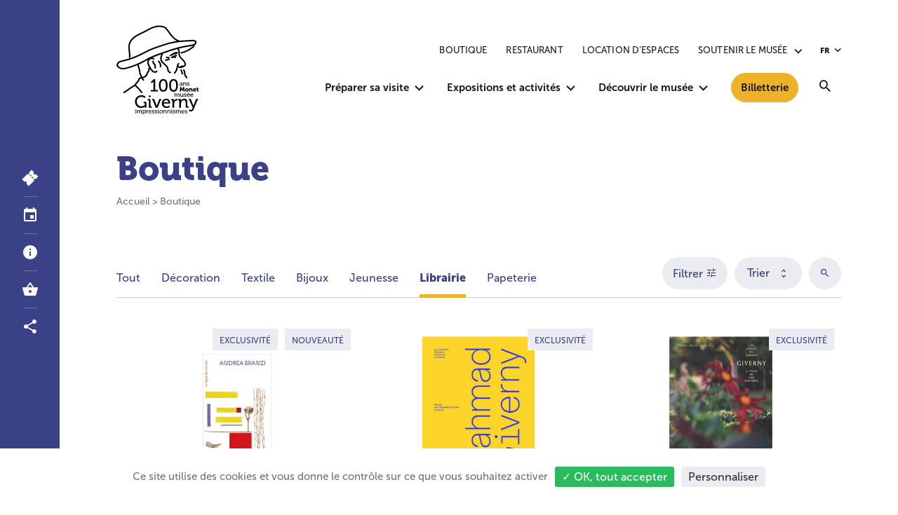

--- FILE ---
content_type: text/html; charset=UTF-8
request_url: https://www.mdig.fr/boutique/type/librairie/
body_size: 22785
content:
<!DOCTYPE html>
<html lang="fr-FR">
  <head>
    <meta charset="UTF-8">
    <meta name="viewport" content="width=device-width, initial-scale=1, maximum-scale=1">
    <meta name="format-detection" content="telephone=no">
    <script>
    //Fix pour windows phone, rwd
    if (navigator.userAgent.match(/IEMobile\/10\.0/)) {
      var msViewportStyle = document.createElement("style");
      msViewportStyle.appendChild(
        document.createTextNode(
          "@-ms-viewport{width:auto!important}"
        )
      );
      document.getElementsByTagName("head")[0].
      appendChild(msViewportStyle);
    }
    </script>
    <link rel="apple-touch-icon" sizes="180x180" href="/apple-touch-icon.png">
    <link rel="icon" type="image/png" sizes="32x32" href="/favicon-32x32.png">
    <link rel="icon" type="image/png" sizes="16x16" href="/favicon-16x16.png">
    <link rel="manifest" href="/site.webmanifest">
    <link rel="mask-icon" href="/safari-pinned-tab.svg" color="#3b4186">
    <meta name="msapplication-TileColor" content="#3b4186">
    <meta name="theme-color" content="#3b4186">
    <!-- Google Analytics -->
    <meta name='robots' content='index, follow, max-image-preview:large, max-snippet:-1, max-video-preview:-1' />
	<style>img:is([sizes="auto" i], [sizes^="auto," i]) { contain-intrinsic-size: 3000px 1500px }</style>
	<title>Boutique &#8212; Musée des impressionnismes Giverny</title>
	<meta name="description" content="Découvrez les publications autours de nos expositions et une sélection de produits issus de notre librairie-boutique aux couleurs de la collection du musée." />
	<link rel="canonical" href="https://www.mdig.fr/boutique/" />
	<meta property="og:locale" content="fr_FR" />
	<meta property="og:type" content="article" />
	<meta property="og:title" content="Boutique &#8212; Musée des impressionnismes Giverny" />
	<meta property="og:description" content="Découvrez les publications autours de nos expositions et une sélection de produits issus de notre librairie-boutique aux couleurs de la collection du musée." />
	<meta property="og:url" content="https://www.mdig.fr/boutique/" />
	<meta property="og:site_name" content="Musée Giverny" />
	<meta property="article:publisher" content="https://www.facebook.com/mdig.fr/" />
	<meta property="article:modified_time" content="2026-01-07T10:37:16+00:00" />
	<meta name="twitter:card" content="summary_large_image" />
	<meta name="twitter:site" content="@museegiverny" />
	<script type="application/ld+json" class="yoast-schema-graph">{"@context":"https://schema.org","@graph":[{"@type":"WebPage","@id":"https://www.mdig.fr/boutique/","url":"https://www.mdig.fr/boutique/","name":"Boutique &#8212; Musée des impressionnismes Giverny","isPartOf":{"@id":"https://www.mdig.fr/#website"},"datePublished":"2020-02-26T13:53:39+00:00","dateModified":"2026-01-07T10:37:16+00:00","description":"Découvrez les publications autours de nos expositions et une sélection de produits issus de notre librairie-boutique aux couleurs de la collection du musée.","breadcrumb":{"@id":"https://www.mdig.fr/boutique/#breadcrumb"},"inLanguage":"fr-FR","potentialAction":[{"@type":"ReadAction","target":["https://www.mdig.fr/boutique/"]}]},{"@type":"BreadcrumbList","@id":"https://www.mdig.fr/boutique/#breadcrumb","itemListElement":[{"@type":"ListItem","position":1,"name":"Home","item":"https://www.mdig.fr/"},{"@type":"ListItem","position":2,"name":"Boutique"}]},{"@type":"WebSite","@id":"https://www.mdig.fr/#website","url":"https://www.mdig.fr/","name":"Musée Giverny","description":"","publisher":{"@id":"https://www.mdig.fr/#organization"},"potentialAction":[{"@type":"SearchAction","target":{"@type":"EntryPoint","urlTemplate":"https://www.mdig.fr/?s={search_term_string}"},"query-input":{"@type":"PropertyValueSpecification","valueRequired":true,"valueName":"search_term_string"}}],"inLanguage":"fr-FR"},{"@type":"Organization","@id":"https://www.mdig.fr/#organization","name":"Musée des Impressionnismes Giverny","url":"https://www.mdig.fr/","logo":{"@type":"ImageObject","inLanguage":"fr-FR","@id":"https://www.mdig.fr/#/schema/logo/image/","url":"https://www.mdig.fr/wp-content/uploads/2020/03/logo-mdig-musee-des-impressionnismes-giverny.png","contentUrl":"https://www.mdig.fr/wp-content/uploads/2020/03/logo-mdig-musee-des-impressionnismes-giverny.png","width":750,"height":901,"caption":"Musée des Impressionnismes Giverny"},"image":{"@id":"https://www.mdig.fr/#/schema/logo/image/"},"sameAs":["https://www.facebook.com/mdig.fr/","https://x.com/museegiverny","https://www.instagram.com/musee_impressionnismes_giverny/","https://www.linkedin.com/company/musee-des-impressionnismes---giverny/","https://www.youtube.com/user/MDIGIVERNY"]}]}</script>
<link rel='dns-prefetch' href='//ajax.googleapis.com' />
<link rel='dns-prefetch' href='//www.googletagmanager.com' />
<style id='classic-theme-styles-inline-css' type='text/css'>
/*! This file is auto-generated */
.wp-block-button__link{color:#fff;background-color:#32373c;border-radius:9999px;box-shadow:none;text-decoration:none;padding:calc(.667em + 2px) calc(1.333em + 2px);font-size:1.125em}.wp-block-file__button{background:#32373c;color:#fff;text-decoration:none}
</style>
<style id='global-styles-inline-css' type='text/css'>
:root{--wp--preset--aspect-ratio--square: 1;--wp--preset--aspect-ratio--4-3: 4/3;--wp--preset--aspect-ratio--3-4: 3/4;--wp--preset--aspect-ratio--3-2: 3/2;--wp--preset--aspect-ratio--2-3: 2/3;--wp--preset--aspect-ratio--16-9: 16/9;--wp--preset--aspect-ratio--9-16: 9/16;--wp--preset--color--black: #000000;--wp--preset--color--cyan-bluish-gray: #abb8c3;--wp--preset--color--white: #ffffff;--wp--preset--color--pale-pink: #f78da7;--wp--preset--color--vivid-red: #cf2e2e;--wp--preset--color--luminous-vivid-orange: #ff6900;--wp--preset--color--luminous-vivid-amber: #fcb900;--wp--preset--color--light-green-cyan: #7bdcb5;--wp--preset--color--vivid-green-cyan: #00d084;--wp--preset--color--pale-cyan-blue: #8ed1fc;--wp--preset--color--vivid-cyan-blue: #0693e3;--wp--preset--color--vivid-purple: #9b51e0;--wp--preset--gradient--vivid-cyan-blue-to-vivid-purple: linear-gradient(135deg,rgba(6,147,227,1) 0%,rgb(155,81,224) 100%);--wp--preset--gradient--light-green-cyan-to-vivid-green-cyan: linear-gradient(135deg,rgb(122,220,180) 0%,rgb(0,208,130) 100%);--wp--preset--gradient--luminous-vivid-amber-to-luminous-vivid-orange: linear-gradient(135deg,rgba(252,185,0,1) 0%,rgba(255,105,0,1) 100%);--wp--preset--gradient--luminous-vivid-orange-to-vivid-red: linear-gradient(135deg,rgba(255,105,0,1) 0%,rgb(207,46,46) 100%);--wp--preset--gradient--very-light-gray-to-cyan-bluish-gray: linear-gradient(135deg,rgb(238,238,238) 0%,rgb(169,184,195) 100%);--wp--preset--gradient--cool-to-warm-spectrum: linear-gradient(135deg,rgb(74,234,220) 0%,rgb(151,120,209) 20%,rgb(207,42,186) 40%,rgb(238,44,130) 60%,rgb(251,105,98) 80%,rgb(254,248,76) 100%);--wp--preset--gradient--blush-light-purple: linear-gradient(135deg,rgb(255,206,236) 0%,rgb(152,150,240) 100%);--wp--preset--gradient--blush-bordeaux: linear-gradient(135deg,rgb(254,205,165) 0%,rgb(254,45,45) 50%,rgb(107,0,62) 100%);--wp--preset--gradient--luminous-dusk: linear-gradient(135deg,rgb(255,203,112) 0%,rgb(199,81,192) 50%,rgb(65,88,208) 100%);--wp--preset--gradient--pale-ocean: linear-gradient(135deg,rgb(255,245,203) 0%,rgb(182,227,212) 50%,rgb(51,167,181) 100%);--wp--preset--gradient--electric-grass: linear-gradient(135deg,rgb(202,248,128) 0%,rgb(113,206,126) 100%);--wp--preset--gradient--midnight: linear-gradient(135deg,rgb(2,3,129) 0%,rgb(40,116,252) 100%);--wp--preset--font-size--small: 13px;--wp--preset--font-size--medium: 20px;--wp--preset--font-size--large: 36px;--wp--preset--font-size--x-large: 42px;--wp--preset--spacing--20: 0.44rem;--wp--preset--spacing--30: 0.67rem;--wp--preset--spacing--40: 1rem;--wp--preset--spacing--50: 1.5rem;--wp--preset--spacing--60: 2.25rem;--wp--preset--spacing--70: 3.38rem;--wp--preset--spacing--80: 5.06rem;--wp--preset--shadow--natural: 6px 6px 9px rgba(0, 0, 0, 0.2);--wp--preset--shadow--deep: 12px 12px 50px rgba(0, 0, 0, 0.4);--wp--preset--shadow--sharp: 6px 6px 0px rgba(0, 0, 0, 0.2);--wp--preset--shadow--outlined: 6px 6px 0px -3px rgba(255, 255, 255, 1), 6px 6px rgba(0, 0, 0, 1);--wp--preset--shadow--crisp: 6px 6px 0px rgba(0, 0, 0, 1);}:where(.is-layout-flex){gap: 0.5em;}:where(.is-layout-grid){gap: 0.5em;}body .is-layout-flex{display: flex;}.is-layout-flex{flex-wrap: wrap;align-items: center;}.is-layout-flex > :is(*, div){margin: 0;}body .is-layout-grid{display: grid;}.is-layout-grid > :is(*, div){margin: 0;}:where(.wp-block-columns.is-layout-flex){gap: 2em;}:where(.wp-block-columns.is-layout-grid){gap: 2em;}:where(.wp-block-post-template.is-layout-flex){gap: 1.25em;}:where(.wp-block-post-template.is-layout-grid){gap: 1.25em;}.has-black-color{color: var(--wp--preset--color--black) !important;}.has-cyan-bluish-gray-color{color: var(--wp--preset--color--cyan-bluish-gray) !important;}.has-white-color{color: var(--wp--preset--color--white) !important;}.has-pale-pink-color{color: var(--wp--preset--color--pale-pink) !important;}.has-vivid-red-color{color: var(--wp--preset--color--vivid-red) !important;}.has-luminous-vivid-orange-color{color: var(--wp--preset--color--luminous-vivid-orange) !important;}.has-luminous-vivid-amber-color{color: var(--wp--preset--color--luminous-vivid-amber) !important;}.has-light-green-cyan-color{color: var(--wp--preset--color--light-green-cyan) !important;}.has-vivid-green-cyan-color{color: var(--wp--preset--color--vivid-green-cyan) !important;}.has-pale-cyan-blue-color{color: var(--wp--preset--color--pale-cyan-blue) !important;}.has-vivid-cyan-blue-color{color: var(--wp--preset--color--vivid-cyan-blue) !important;}.has-vivid-purple-color{color: var(--wp--preset--color--vivid-purple) !important;}.has-black-background-color{background-color: var(--wp--preset--color--black) !important;}.has-cyan-bluish-gray-background-color{background-color: var(--wp--preset--color--cyan-bluish-gray) !important;}.has-white-background-color{background-color: var(--wp--preset--color--white) !important;}.has-pale-pink-background-color{background-color: var(--wp--preset--color--pale-pink) !important;}.has-vivid-red-background-color{background-color: var(--wp--preset--color--vivid-red) !important;}.has-luminous-vivid-orange-background-color{background-color: var(--wp--preset--color--luminous-vivid-orange) !important;}.has-luminous-vivid-amber-background-color{background-color: var(--wp--preset--color--luminous-vivid-amber) !important;}.has-light-green-cyan-background-color{background-color: var(--wp--preset--color--light-green-cyan) !important;}.has-vivid-green-cyan-background-color{background-color: var(--wp--preset--color--vivid-green-cyan) !important;}.has-pale-cyan-blue-background-color{background-color: var(--wp--preset--color--pale-cyan-blue) !important;}.has-vivid-cyan-blue-background-color{background-color: var(--wp--preset--color--vivid-cyan-blue) !important;}.has-vivid-purple-background-color{background-color: var(--wp--preset--color--vivid-purple) !important;}.has-black-border-color{border-color: var(--wp--preset--color--black) !important;}.has-cyan-bluish-gray-border-color{border-color: var(--wp--preset--color--cyan-bluish-gray) !important;}.has-white-border-color{border-color: var(--wp--preset--color--white) !important;}.has-pale-pink-border-color{border-color: var(--wp--preset--color--pale-pink) !important;}.has-vivid-red-border-color{border-color: var(--wp--preset--color--vivid-red) !important;}.has-luminous-vivid-orange-border-color{border-color: var(--wp--preset--color--luminous-vivid-orange) !important;}.has-luminous-vivid-amber-border-color{border-color: var(--wp--preset--color--luminous-vivid-amber) !important;}.has-light-green-cyan-border-color{border-color: var(--wp--preset--color--light-green-cyan) !important;}.has-vivid-green-cyan-border-color{border-color: var(--wp--preset--color--vivid-green-cyan) !important;}.has-pale-cyan-blue-border-color{border-color: var(--wp--preset--color--pale-cyan-blue) !important;}.has-vivid-cyan-blue-border-color{border-color: var(--wp--preset--color--vivid-cyan-blue) !important;}.has-vivid-purple-border-color{border-color: var(--wp--preset--color--vivid-purple) !important;}.has-vivid-cyan-blue-to-vivid-purple-gradient-background{background: var(--wp--preset--gradient--vivid-cyan-blue-to-vivid-purple) !important;}.has-light-green-cyan-to-vivid-green-cyan-gradient-background{background: var(--wp--preset--gradient--light-green-cyan-to-vivid-green-cyan) !important;}.has-luminous-vivid-amber-to-luminous-vivid-orange-gradient-background{background: var(--wp--preset--gradient--luminous-vivid-amber-to-luminous-vivid-orange) !important;}.has-luminous-vivid-orange-to-vivid-red-gradient-background{background: var(--wp--preset--gradient--luminous-vivid-orange-to-vivid-red) !important;}.has-very-light-gray-to-cyan-bluish-gray-gradient-background{background: var(--wp--preset--gradient--very-light-gray-to-cyan-bluish-gray) !important;}.has-cool-to-warm-spectrum-gradient-background{background: var(--wp--preset--gradient--cool-to-warm-spectrum) !important;}.has-blush-light-purple-gradient-background{background: var(--wp--preset--gradient--blush-light-purple) !important;}.has-blush-bordeaux-gradient-background{background: var(--wp--preset--gradient--blush-bordeaux) !important;}.has-luminous-dusk-gradient-background{background: var(--wp--preset--gradient--luminous-dusk) !important;}.has-pale-ocean-gradient-background{background: var(--wp--preset--gradient--pale-ocean) !important;}.has-electric-grass-gradient-background{background: var(--wp--preset--gradient--electric-grass) !important;}.has-midnight-gradient-background{background: var(--wp--preset--gradient--midnight) !important;}.has-small-font-size{font-size: var(--wp--preset--font-size--small) !important;}.has-medium-font-size{font-size: var(--wp--preset--font-size--medium) !important;}.has-large-font-size{font-size: var(--wp--preset--font-size--large) !important;}.has-x-large-font-size{font-size: var(--wp--preset--font-size--x-large) !important;}
:where(.wp-block-post-template.is-layout-flex){gap: 1.25em;}:where(.wp-block-post-template.is-layout-grid){gap: 1.25em;}
:where(.wp-block-columns.is-layout-flex){gap: 2em;}:where(.wp-block-columns.is-layout-grid){gap: 2em;}
:root :where(.wp-block-pullquote){font-size: 1.5em;line-height: 1.6;}
</style>
<link rel='stylesheet' id='main-style-css' href='https://www.mdig.fr/wp-content/themes/mdig/style.20251030.css' type='text/css' media='all' />
<!-- Extrait de code de la balise Google (gtag.js) ajouté par Site Kit -->
<!-- Extrait Google Analytics ajouté par Site Kit -->
<script type="text/javascript" src="https://www.googletagmanager.com/gtag/js?id=GT-NS4JZWZ" id="google_gtagjs-js" async></script>
<script type="text/javascript" id="google_gtagjs-js-after">
/* <![CDATA[ */
window.dataLayer = window.dataLayer || [];function gtag(){dataLayer.push(arguments);}
gtag("set","linker",{"domains":["www.mdig.fr"]});
gtag("js", new Date());
gtag("set", "developer_id.dZTNiMT", true);
gtag("config", "GT-NS4JZWZ");
/* ]]> */
</script>
<link rel="https://api.w.org/" href="https://www.mdig.fr/wp-json/" /><link rel="alternate" title="JSON" type="application/json" href="https://www.mdig.fr/wp-json/wp/v2/pages/27" /><link rel="alternate" title="oEmbed (JSON)" type="application/json+oembed" href="https://www.mdig.fr/wp-json/oembed/1.0/embed?url=https%3A%2F%2Fwww.mdig.fr%2Fboutique%2F" />
<link rel="alternate" title="oEmbed (XML)" type="text/xml+oembed" href="https://www.mdig.fr/wp-json/oembed/1.0/embed?url=https%3A%2F%2Fwww.mdig.fr%2Fboutique%2F&#038;format=xml" />
<meta name="generator" content="Site Kit by Google 1.164.0" /><script type="application/ld+json">
{
    "@context": "http://schema.org",
    "@type": "BreadcrumbList",
    "itemListElement": [
        {
            "@type": "listItem",
            "position": 1,
            "name": "Accueil",
            "item": "https://www.mdig.fr/"
        },
        {
            "@type": "listItem",
            "position": 2,
            "name": "Boutique"
        }
    ]
}
</script>  </head>
  <body id="body" class="" data-instant-no-mousedown-shortcut>

									<ul class="txt-700 f1-16">
							<li><a class="skipLink srOnly srOnly-focusable" href="#nav">Aller au menu principal</a></li>
							<li><a class="skipLink srOnly srOnly-focusable" href="#main">Aller au contenu principal</a></li>
							<li><a class="skipLink srOnly srOnly-focusable" href="#toolbar">Aller à la barre d’outils</a></li>
							<li><a class="skipLink srOnly srOnly-focusable" href="#footer">Aller au pied de page</a></li>
					</ul>
				
    <header id="header" class="header " role="banner">
      <div class="header_wrapper wrapper ">
        <nav class="langs header_langs"><button class="langs_current" aria-label="Français, sélectionnez une autre langue" aria-expanded="false" aria-controls="langs-list"><span aria-hidden="true">fr</span></button><div class="langs_listCont" aria-describedby="langs-list-desc" id="langs-list" aria-hidden="true"><p class="srOnly" id="langs-list-desc">Sélectionnez votre langue</p><ul class="langs_list"><li><a hreflang="en" lang="en" href="https://www.mdig.fr/en/"><span aria-hidden="true">en</span><span class="srOnly">English</span></a></li></ul></div></nav>        <a class="header_logo" href="https://www.mdig.fr/" rel="home">
          <span class="srOnly">Accueil du site</span>
          <svg id="Calque_1" xmlns="http://www.w3.org/2000/svg" version="1.1" viewBox="0 0 118.41 128.96">
  <!-- Generator: Adobe Illustrator 29.8.2, SVG Export Plug-In . SVG Version: 2.1.1 Build 3)  -->
  <defs>
    <style>
      .st0 {
        fill: #fff;
      }
    </style>
  </defs>
  <g>
    <path class="st0" d="M83.76,99.47c0-.14-.07-.2-.2-.2h-.37v-.75h.84c.4,0,.58.17.58.51v.17c0,.15,0,.26,0,.26h.02c.22-.53.85-1.05,1.56-1.05.78,0,1.22.35,1.37,1.04h.02c.25-.55.89-1.04,1.63-1.04,1.03,0,1.51.59,1.51,1.75v1.98c0,.14.07.2.2.2h.37v.75h-.87c-.41,0-.58-.17-.58-.58v-2.16c0-.64-.13-1.15-.8-1.15-.63,0-1.12.55-1.28,1.17-.05.19-.07.39-.07.62v2.09h-.88v-2.74c0-.6-.09-1.15-.79-1.15s-1.14.56-1.31,1.21c-.04.18-.06.38-.06.59v2.09h-.88v-3.62Z"/>
    <path class="st0" d="M92.21,99.47c0-.14-.07-.2-.2-.2h-.37v-.75h.86c.42,0,.59.17.59.56v2.17c0,.63.13,1.14.85,1.14.94,0,1.49-.82,1.49-1.73v-2.14h.88v3.62c0,.14.07.2.2.2h.37v.75h-.84c-.39,0-.58-.18-.58-.51v-.17c0-.15,0-.26,0-.26h-.02c-.19.45-.78,1.05-1.68,1.05-1.03,0-1.55-.54-1.55-1.75v-1.98Z"/>
    <path class="st0" d="M97.76,101.8s.54.68,1.38.68c.42,0,.79-.19.79-.59,0-.82-2.49-.73-2.49-2.2,0-.88.77-1.28,1.7-1.28.55,0,1.5.19,1.5.88v.43h-.79v-.23c0-.27-.41-.39-.69-.39-.51,0-.85.18-.85.54,0,.87,2.49.68,2.49,2.2,0,.81-.72,1.34-1.68,1.34-1.22,0-1.82-.8-1.82-.8l.45-.59Z"/>
    <path class="st0" d="M104.06,96.71h.89l-.86,1.15h-.69l.66-1.15ZM104.85,100.27c-.03-.76-.51-1.17-1.08-1.17-.67,0-1.21.41-1.35,1.17h2.42ZM103.78,98.41c1.28,0,1.97.96,1.97,2.14,0,.12-.03.36-.03.36h-3.33c.05.98.76,1.53,1.57,1.53s1.34-.53,1.34-.53l.38.62s-.68.67-1.76.67c-1.45,0-2.43-1.04-2.43-2.39,0-1.45.99-2.39,2.29-2.39"/>
    <path class="st0" d="M109.83,100.27c-.03-.76-.51-1.17-1.08-1.17-.67,0-1.21.41-1.35,1.17h2.42ZM108.77,98.41c1.28,0,1.97.96,1.97,2.14,0,.12-.03.36-.03.36h-3.33c.05.98.76,1.53,1.57,1.53s1.34-.53,1.34-.53l.38.62s-.68.67-1.76.67c-1.45,0-2.43-1.04-2.43-2.39,0-1.45.99-2.39,2.29-2.39"/>
    <path class="st0" d="M35.71,100.92c4.29,0,6.39,2.21,6.39,2.21l-1.44,1.85s-1.93-1.72-4.89-1.72c-3.58,0-6.44,2.87-6.44,6.85s2.87,6.95,6.49,6.95c3.2,0,5.1-2.23,5.1-2.23v-1.8c0-.35-.2-.56-.56-.56h-1.09v-2.18h2.36c1.14,0,1.62.48,1.62,1.62v7.23h-2.23v-1.11c0-.38.03-.76.03-.76h-.05s-2,2.18-5.58,2.18c-4.77,0-8.72-3.75-8.72-9.33,0-5.15,3.91-9.18,9.03-9.18"/>
    <path class="st0" d="M46.79,101.23h2.21v2.56h-2.21v-2.56ZM46.74,108.96c0-.38-.2-.56-.56-.56h-1.04v-2.1h2.41c1.14,0,1.62.48,1.62,1.62v8.55c0,.38.2.56.56.56h1.04v2.1h-2.41c-1.14,0-1.62-.48-1.62-1.62v-8.55Z"/>
    <path class="st0" d="M52.67,108.91c-.15-.38-.38-.51-.79-.51h-.25v-2.1h1.27c1.14,0,1.57.28,1.95,1.29l2.76,7.38c.25.71.46,1.67.46,1.67h.05s.2-.96.46-1.67l2.74-7.38c.38-1.01.84-1.29,1.95-1.29h1.19v2.1h-.25c-.43,0-.69.13-.84.51l-3.91,10.22h-2.84l-3.96-10.22Z"/>
    <path class="st0" d="M74.88,111.22c-.08-2.13-1.42-3.27-3.02-3.27-1.88,0-3.4,1.14-3.78,3.27h6.8ZM71.88,106c3.6,0,5.53,2.69,5.53,6.01,0,.33-.08,1.01-.08,1.01h-9.36c.15,2.74,2.13,4.28,4.41,4.28s3.75-1.5,3.75-1.5l1.07,1.75s-1.9,1.88-4.95,1.88c-4.06,0-6.82-2.92-6.82-6.72,0-4.08,2.79-6.72,6.44-6.72"/>
    <path class="st0" d="M80.68,108.96c0-.38-.2-.56-.56-.56h-1.04v-2.1h2.33c1.12,0,1.65.46,1.65,1.5v.81c0,.51-.05.89-.05.89h.05c.61-1.88,2.08-3.35,4.06-3.35.33,0,.66.05.66.05v2.43s-.33-.08-.74-.08c-1.57,0-3.02,1.12-3.6,3.02-.23.74-.3,1.52-.3,2.31v5.25h-2.46v-10.17Z"/>
    <path class="st0" d="M90.66,108.96c0-.38-.2-.56-.56-.56h-1.04v-2.1h2.36c1.09,0,1.62.48,1.62,1.42v.48c0,.41-.05.74-.05.74h.05c.51-1.11,2.03-2.94,4.82-2.94,3.04,0,4.41,1.65,4.41,4.92v5.55c0,.38.2.56.56.56h1.04v2.1h-2.43c-1.14,0-1.62-.48-1.62-1.62v-6.04c0-1.8-.35-3.22-2.41-3.22s-3.55,1.29-4.06,3.14c-.18.51-.23,1.09-.23,1.72v6.01h-2.46v-10.17Z"/>
    <path class="st0" d="M107.12,122.33c.99,0,1.77-.71,2.26-1.85l.58-1.39-4.39-10.17c-.18-.41-.41-.51-.81-.51h-.3v-2.1h1.44c1.04,0,1.42.28,1.83,1.29l2.92,7.23c.25.66.46,1.55.46,1.55h.05s.18-.89.43-1.55l2.66-7.23c.38-1.02.84-1.29,1.88-1.29h1.47v2.1h-.33c-.41,0-.63.1-.81.51l-5.07,12.53c-.78,1.98-2.33,3.02-4.13,3.02-1.9,0-3.02-1.27-3.02-1.27l1.01-1.77s.79.91,1.88.91"/>
    <path class="st0" d="M27.03,120.78h.79v.91h-.79v-.91ZM27.01,123.53c0-.14-.07-.2-.2-.2h-.37v-.75h.86c.41,0,.58.17.58.58v3.05c0,.14.07.2.2.2h.37v.75h-.86c-.41,0-.58-.17-.58-.58v-3.05Z"/>
    <path class="st0" d="M29.45,123.53c0-.14-.07-.2-.2-.2h-.37v-.75h.84c.4,0,.58.17.58.51v.17c0,.14,0,.26,0,.26h.02c.22-.53.85-1.05,1.56-1.05.78,0,1.22.35,1.37,1.04h.02c.25-.55.89-1.04,1.63-1.04,1.03,0,1.51.59,1.51,1.75v1.98c0,.14.07.2.2.2h.37v.75h-.87c-.41,0-.58-.17-.58-.58v-2.16c0-.64-.13-1.15-.8-1.15-.63,0-1.12.55-1.28,1.17-.05.19-.07.39-.07.62v2.09h-.88v-2.74c0-.6-.09-1.15-.79-1.15s-1.14.56-1.31,1.21c-.05.18-.06.38-.06.59v2.09h-.88v-3.62Z"/>
    <path class="st0" d="M40.06,126.51c.72,0,1.32-.6,1.32-1.64s-.53-1.64-1.29-1.64c-.68,0-1.32.48-1.32,1.64,0,.81.44,1.63,1.29,1.63M37.92,123.53c0-.14-.07-.2-.2-.2h-.37v-.75h.82c.41,0,.56.17.56.46,0,.14,0,.24,0,.24h.02s.38-.81,1.52-.81c1.23,0,2.02.98,2.02,2.39s-.89,2.39-2.08,2.39c-1.01,0-1.4-.73-1.4-.73h-.02s.02.16.02.4v2.03h-.88v-5.43Z"/>
    <path class="st0" d="M43.37,123.53c0-.14-.07-.2-.2-.2h-.37v-.75h.83c.4,0,.59.16.59.53v.29c0,.18-.02.32-.02.32h.02c.22-.67.74-1.19,1.45-1.19.12,0,.23.02.23.02v.87s-.12-.03-.26-.03c-.56,0-1.08.4-1.28,1.08-.08.26-.11.54-.11.82v1.87h-.88v-3.62Z"/>
    <path class="st0" d="M49.61,124.34c-.03-.76-.51-1.17-1.08-1.17-.67,0-1.21.41-1.35,1.17h2.42ZM48.54,122.47c1.28,0,1.97.96,1.97,2.14,0,.12-.03.36-.03.36h-3.34c.06.98.76,1.53,1.57,1.53s1.34-.53,1.34-.53l.38.62s-.68.67-1.76.67c-1.45,0-2.43-1.04-2.43-2.39,0-1.45.99-2.39,2.3-2.39"/>
    <path class="st0" d="M51.6,125.87s.54.68,1.38.68c.42,0,.79-.19.79-.59,0-.82-2.49-.73-2.49-2.2,0-.88.77-1.28,1.7-1.28.55,0,1.5.19,1.5.89v.43h-.79v-.23c0-.27-.41-.39-.69-.39-.52,0-.85.18-.85.54,0,.87,2.49.68,2.49,2.21,0,.81-.72,1.34-1.68,1.34-1.22,0-1.83-.8-1.83-.8l.45-.59Z"/>
    <path class="st0" d="M55.7,125.87s.54.68,1.38.68c.42,0,.79-.19.79-.59,0-.82-2.49-.73-2.49-2.2,0-.88.77-1.28,1.7-1.28.55,0,1.5.19,1.5.89v.43h-.79v-.23c0-.27-.41-.39-.69-.39-.52,0-.85.18-.85.54,0,.87,2.49.68,2.49,2.21,0,.81-.72,1.34-1.68,1.34-1.22,0-1.83-.8-1.83-.8l.45-.59Z"/>
    <path class="st0" d="M59.94,120.78h.79v.91h-.79v-.91ZM59.92,123.53c0-.14-.07-.2-.2-.2h-.37v-.75h.86c.41,0,.58.17.58.58v3.05c0,.14.07.2.2.2h.37v.75h-.86c-.41,0-.58-.17-.58-.58v-3.05Z"/>
    <path class="st0" d="M64.38,126.51c.87,0,1.57-.69,1.57-1.64s-.7-1.63-1.57-1.63-1.56.68-1.56,1.63.71,1.64,1.56,1.64M64.38,122.47c1.36,0,2.47,1,2.47,2.39s-1.1,2.4-2.47,2.4-2.46-1.01-2.46-2.4,1.09-2.39,2.46-2.39"/>
    <path class="st0" d="M67.93,123.53c0-.14-.07-.2-.2-.2h-.37v-.75h.84c.39,0,.58.17.58.51v.17c0,.14-.02.26-.02.26h.02c.18-.4.72-1.05,1.72-1.05,1.08,0,1.57.59,1.57,1.75v1.98c0,.14.07.2.2.2h.37v.75h-.87c-.41,0-.58-.17-.58-.58v-2.15c0-.64-.13-1.15-.86-1.15s-1.27.46-1.45,1.12c-.06.18-.08.39-.08.61v2.14h-.88v-3.62Z"/>
    <path class="st0" d="M73.59,123.53c0-.14-.07-.2-.2-.2h-.37v-.75h.84c.39,0,.58.17.58.51v.17c0,.14-.02.26-.02.26h.02c.18-.4.72-1.05,1.72-1.05,1.09,0,1.57.59,1.57,1.75v1.98c0,.14.07.2.2.2h.37v.75h-.87c-.41,0-.58-.17-.58-.58v-2.15c0-.64-.13-1.15-.86-1.15s-1.27.46-1.45,1.12c-.06.18-.08.39-.08.61v2.14h-.88v-3.62Z"/>
    <path class="st0" d="M79.31,120.78h.79v.91h-.79v-.91ZM79.29,123.53c0-.14-.07-.2-.2-.2h-.37v-.75h.86c.41,0,.58.17.58.58v3.05c0,.14.07.2.2.2h.37v.75h-.86c-.41,0-.58-.17-.58-.58v-3.05Z"/>
    <path class="st0" d="M81.66,125.87s.54.68,1.38.68c.42,0,.79-.19.79-.59,0-.82-2.49-.73-2.49-2.2,0-.88.77-1.28,1.7-1.28.55,0,1.5.19,1.5.89v.43h-.79v-.23c0-.27-.41-.39-.69-.39-.52,0-.85.18-.85.54,0,.87,2.49.68,2.49,2.21,0,.81-.72,1.34-1.68,1.34-1.22,0-1.83-.8-1.83-.8l.45-.59Z"/>
    <path class="st0" d="M85.83,123.53c0-.14-.07-.2-.2-.2h-.37v-.75h.84c.4,0,.58.17.58.51v.17c0,.14,0,.26,0,.26h.02c.22-.53.85-1.05,1.56-1.05.78,0,1.22.35,1.37,1.04h.02c.25-.55.89-1.04,1.63-1.04,1.03,0,1.51.59,1.51,1.75v1.98c0,.14.07.2.2.2h.37v.75h-.87c-.41,0-.58-.17-.58-.58v-2.16c0-.64-.13-1.15-.8-1.15-.63,0-1.12.55-1.28,1.17-.05.19-.07.39-.07.62v2.09h-.88v-2.74c0-.6-.09-1.15-.79-1.15s-1.14.56-1.31,1.21c-.05.18-.06.38-.06.59v2.09h-.88v-3.62Z"/>
    <path class="st0" d="M97.21,124.34c-.03-.76-.51-1.17-1.08-1.17-.67,0-1.21.41-1.35,1.17h2.42ZM96.15,122.47c1.28,0,1.97.96,1.97,2.14,0,.12-.03.36-.03.36h-3.33c.05.98.76,1.53,1.57,1.53s1.34-.53,1.34-.53l.38.62s-.68.67-1.76.67c-1.45,0-2.43-1.04-2.43-2.39,0-1.45.99-2.39,2.3-2.39"/>
    <path class="st0" d="M99.21,125.87s.54.68,1.38.68c.42,0,.79-.19.79-.59,0-.82-2.49-.73-2.49-2.2,0-.88.77-1.28,1.7-1.28.55,0,1.5.19,1.5.89v.43h-.79v-.23c0-.27-.41-.39-.69-.39-.52,0-.85.18-.85.54,0,.87,2.49.68,2.49,2.21,0,.81-.72,1.34-1.68,1.34-1.22,0-1.83-.8-1.83-.8l.45-.59Z"/>
  </g>
  <g>
    <path class="st0" d="M86.69,41.14c.37-.06.89-.15,1.34-.54.36-.31.58-.79.58-1.27,0-.43-.18-.84-.5-1.11l-.36-.31-.47.06c-1.54.19-3.05.42-4.48,1.08-.82.38-1.55.87-2.25,1.35l-2.2,1.49c-.06.04-.13.07-.19.11-.08.05-.15.1-.21.16l-.62.42c-.48.33-.61.98-.28,1.47.2.3.54.46.88.46.2,0,.41-.06.59-.18l.95-.65c2.24-1.27,4.66-2.12,7.22-2.55Z"/>
    <path class="st0" d="M84.93,47.01s.08,0,.12,0c.53,0,.99-.4,1.05-.94.07-.58-.35-1.1-.93-1.17l-.36-.04c.48-.21.97-.4,1.31-.31.56.14,1.14-.19,1.29-.75.15-.56-.19-1.14-.75-1.29-1.16-.31-2.27.21-2.93.52-1.51.7-3.04,1.46-4.54,2.24-.52.27-.72.91-.45,1.43.19.36.56.57.94.57.17,0,.33-.04.49-.12.37-.19.75-.36,1.12-.56l3.65.42Z"/>
    <path class="st0" d="M75.61,47.64c.07.01.14.02.21.02.49,0,.93-.35,1.03-.85.11-.57-.26-1.13-.83-1.24l-3.5-.7c-.57-.11-1.13.26-1.24.83-.11.57.26,1.13.83,1.24l3.5.7Z"/>
    <path class="st0" d="M70.24,50.59c.16.43.56.69.99.69.12,0,.25-.02.37-.07,1.45-.54,2.95-.97,4.46-1.3.57-.12.93-.69.81-1.26-.12-.57-.69-.92-1.26-.81-1.61.35-3.2.81-4.75,1.39-.55.2-.83.81-.62,1.36Z"/>
    <path class="st0" d="M61.26,50.87c-.47-.35-1.13-.26-1.48.2-.35.46-.26,1.13.2,1.48,2.03,1.54,3.05,4.36,2.49,6.84-.13.57.23,1.14.8,1.26.08.02.16.03.23.03.48,0,.92-.33,1.03-.82.75-3.32-.57-6.93-3.27-8.99Z"/>
    <path class="st0" d="M55.46,62.03c.21.24.5.36.8.36.25,0,.49-.09.69-.26.44-.38.49-1.05.1-1.49-.31-.35-.28-1.05-.25-1.79.04-1,.09-2.24-.72-3.22-.32-.39-.71-.65-1.05-.88-.27-.18-.53-.35-.62-.51-.06-.11-.11-.33-.15-.54l-.41-2.12c-.11-.57-.66-.94-1.24-.84-.57.11-.95.66-.84,1.24l.41,2.12c.07.34.15.77.39,1.19.34.6.87.95,1.29,1.23.24.16.47.31.59.46.3.36.27,1.06.24,1.79-.04,1.01-.09,2.28.77,3.26Z"/>
    <path class="st0" d="M100.88,72.85c-.32-.36-.62-.7-.82-1.06-.49-.84-.56-1.94-.63-3.09l-.03-.49c-.1-1.47-.39-3.31-1.73-4.52-.43-.39-1.1-.36-1.49.07-.39.43-.36,1.1.07,1.49.78.71.97,2.03,1.04,3.1l.03.47c.08,1.29.17,2.75.91,4.03.31.53.69.97,1.06,1.39.46.52.86.98,1.01,1.48.13.46.56.76,1.01.76.1,0,.2-.01.29-.04.56-.16.88-.75.72-1.31-.28-.96-.9-1.67-1.45-2.29Z"/>
    <path class="st0" d="M92.51,63.63c-.49.32-.62.98-.29,1.47.98,1.47,1.54,3.18,1.63,4.94.03.57.49,1.01,1.06,1.01.02,0,.03,0,.05,0,.58-.03,1.03-.52,1-1.11-.1-2.15-.79-4.23-1.98-6.01-.32-.49-.98-.62-1.47-.29Z"/>
    <path class="st0" d="M114.76,22.1s-.03-.01-.05-.03c-.1-.21-.25-.4-.47-.51-2.38-1.2-4.97-.96-7.47-.73-.68.06-1.37.13-2.04.16l-.79.04c-4.35.2-8.4.39-12.67.84-.13-.13-.28-.24-.47-.29-3.46-.92-6.86-3.33-10.11-7.16-1.46-1.72-2.8-3.59-4.11-5.41-1.22-1.71-2.49-3.47-3.86-5.13-1.5-1.81-3.29-2.45-5.02-3.07-1.11-.4-2.79-.66-5-.77-7.33-.39-13.14,2.77-19.3,6.1l-1.9,1.02c-1.69.9-3.47,1.75-5.19,2.57-2.97,1.41-6.04,2.87-8.87,4.71-3.77,2.46-8.56,6.66-9.95,12.72-.79,3.44-.35,6.92.07,10.3.36,2.9.71,5.64.34,8.36-.08.58.33,1.11.91,1.19.05,0,.1,0,.14,0,.52,0,.97-.39,1.05-.92.4-2.99.03-6-.34-8.91-.42-3.34-.82-6.49-.11-9.56,1.24-5.37,5.6-9.18,9.05-11.43,2.71-1.77,5.72-3.2,8.62-4.58,1.74-.83,3.54-1.68,5.28-2.61l1.91-1.03c6.14-3.32,11.46-6.19,18.18-5.84,1.95.1,3.51.33,4.4.65,1.6.57,2.98,1.07,4.11,2.43,1.33,1.6,2.57,3.34,3.77,5.01,1.33,1.85,2.7,3.76,4.21,5.54,2.57,3.03,5.27,5.23,8.04,6.62-2.9.42-5.96.98-9.34,1.78-6.23,1.47-26.5,8-34.2,12.19-17.96,9.77-28.03,12.19-34.04,13.64-5.44,1.31-7.93,1.91-9.43,6.58-.09.28-.05.58.08.82-.19.29-.25.66-.09,1,1.21,2.68,4.94,4.7,7.69,5.05.52.06,1.04.09,1.56.09,2.19,0,4.33-.52,6.22-1.03,4.95-1.33,9.8-3.06,14.52-5.09.42,1.54.79,2.75,1.32,4.42.5,1.58.97,3.07,1.12,4.61.03.27.04.55.06.82.05.81.1,1.65.38,2.49.28.85.93,2.1,1.57,3.3.27.5.52.99.74,1.44-1.54.4-2.6,1-3.11,1.81-.36.58-.63,1.18-.89,1.75-.19.41-.37.83-.59,1.22-.59,1.07-1.41,2.01-2.27,3-.62.71-1.26,1.44-1.82,2.24-.15.21-.37.62-.47,1.12-3.63,1.98-6.41,3.94-9.31,6-2.02,1.43-4.1,2.92-6.59,4.48-.49.31-.64.96-.33,1.46.2.32.54.5.9.5.19,0,.39-.05.56-.16,2.54-1.59,4.65-3.09,6.69-4.54,2.75-1.96,5.4-3.81,8.76-5.68.08.08.15.16.22.22,3.08,2.98,3.85,3.8,5.93,6.42,1.06,1.34,1.39,1.54,2.78,3.18.21.25.51.37.81.37.24,0,.48-.08.68-.25.45-.38.5-1.04.12-1.49-1.37-1.61-1.68-1.81-2.74-3.13-2.13-2.68-2.94-3.55-6.11-6.62-.03-.03-.09-.08-.14-.14,0-.15-.01-.3-.07-.44.02-.02.02-.03.04-.06.5-.71,1.08-1.37,1.69-2.07.9-1.03,1.83-2.1,2.53-3.37.24-.44.45-.9.66-1.36.25-.54.48-1.06.77-1.52.15-.24.7-.58,1.72-.86.11.15.23.3.34.45.65.86,1.31,1.75,2.3,2.61.2.18.45.26.69.26.29,0,.59-.12.8-.36.38-.44.34-1.11-.1-1.49-.6-.52-1.06-1.08-1.5-1.65,3.26-.61,6.14-3.1,7.1-6.3.05-.17.1-.35.15-.53.11-.41.21-.79.37-1.09.15-.27.38-.54.62-.82.34-.4.73-.85.99-1.43.32-.72.38-1.47.42-2.12.01-.18.02-.36.04-.54.04-.43.15-.73.29-.96.4.63.79,1.27,1.24,1.88.97,1.32,2.18,2.77,3.9,3.52.65.29,1.41.45,2.17.45,1.28,0,2.57-.45,3.43-1.52.37-.46.29-1.12-.16-1.48-.46-.37-1.12-.29-1.49.16-.7.87-2.13.89-3.11.46-1.25-.55-2.24-1.74-3.04-2.83-1.33-1.82-2.48-3.77-3.43-5.81-.7-1.52-1.46-3.51-1.07-5.32.29-1.34,1.24-2.55,2.49-3.13,1.24-.59,2.78-.56,4,.08.52.26,1.16.07,1.42-.45.27-.52.07-1.16-.45-1.43-.72-.37-1.52-.56-2.33-.65,4.13-1.81,8.4-3.34,12.56-4.84.08-.03.16-.06.24-.09-1.1,2.7-2.03,5.65-1.16,8.57.81,2.72,2.92,4.56,4.95,6.35,1.82,1.6,3.54,3.1,4.26,5.12.21.58.33,1.21.47,1.87.15.74.3,1.51.59,2.27.61,1.63,2.07,3.24,3.97,3.24.04,0,.08,0,.12,0,.58-.02,1.04-.51,1.02-1.09-.02-.57-.49-1.02-1.06-1.02-.03,0-.06,0-.09,0-.89,0-1.66-.96-1.99-1.87-.22-.6-.36-1.25-.49-1.94-.14-.71-.29-1.45-.55-2.18-.91-2.53-2.92-4.29-4.86-5.99-1.89-1.66-3.68-3.23-4.32-5.36-.82-2.74.46-5.73,1.7-8.63l.13-.3c6.7-2.39,13.53-4.75,20.47-6.65.73,1.16,1.41,2.26,1.6,3.46.11.67.07,1.38.03,2.13-.04.7-.08,1.43,0,2.18.3,2.92,2.27,5.3,4.15,7.24l.56.57c1.56,1.59,3.18,3.23,3.89,5.22.1.29.2,1.14.16,1.42-.13.9-.4,1.08-1.07,1.52-.18.12-.37.25-.57.4-.03-.01-.05-.04-.08-.05-1.37-.57-3.47-.18-4.63,1.45-.22-.02-.44-.05-.64-.1-.69-.2-1.13-.65-1.4-1.4-.08-.22-.24-.39-.42-.51.23-.64.53-1.12,1.08-1.82.36-.46.28-1.12-.18-1.48-.46-.36-1.12-.28-1.48.18-1.52,1.93-1.66,2.86-2.22,6.3l-.14.85c-.35,2.14-1.48,4.34-3.37,6.56-.38.44-.32,1.11.12,1.49.2.17.44.25.68.25.3,0,.6-.13.81-.37,2.14-2.52,3.44-5.08,3.85-7.6l.14-.85c.04-.26.08-.47.11-.69.49.52,1.1.91,1.82,1.12.5.15,1.02.21,1.55.21,2.43,0,4.97-1.32,5.6-1.8.18-.14.35-.25.52-.36.77-.51,1.73-1.14,1.99-2.98.09-.62-.04-1.82-.26-2.43-.87-2.42-2.65-4.23-4.37-5.98l-.55-.56c-1.72-1.76-3.33-3.71-3.57-5.98-.06-.59-.03-1.2.01-1.85.05-.83.09-1.7-.05-2.59-.22-1.39-.87-2.57-1.56-3.7,3.17-.82,6.37-1.54,9.59-2.1.91-.16,1.82-.3,2.73-.45,2.86-.46,5.81-.95,8.66-1.79-.08.33-.32.56-.95,1.05l-.45.36c-4.68,3.76-10.23,6.56-16.03,8.1-.56.15-.9.73-.75,1.29.13.47.55.79,1.02.79.09,0,.18-.01.27-.04,6.09-1.62,11.9-4.55,16.81-8.49l.43-.34c1.27-1,1.85-1.63,1.74-3.47.52-.26,1.01-.57,1.42-1.02,1.17-1.28,1.8-3.45.41-5.21ZM47.02,60.71c-.53.42-1.1,1.19-1.25,2.64-.02.2-.03.41-.05.61-.04.53-.07,1.02-.24,1.4-.14.3-.39.6-.67.92-.29.34-.62.72-.87,1.19-.28.52-.43,1.07-.56,1.56-.04.16-.08.31-.13.46-.76,2.55-3.12,4.5-5.75,4.86-.26-.62-.67-1.41-1.13-2.27-.56-1.07-1.21-2.29-1.42-2.96-.19-.59-.23-1.26-.28-1.97-.02-.3-.04-.6-.07-.89-.17-1.76-.7-3.43-1.21-5.04-.55-1.74-.93-2.97-1.37-4.62,1.98-.9,3.95-1.85,5.87-2.86,1.39-.73,2.75-1.5,4.12-2.26,1.09-.61,2.23-1.2,3.36-1.81-.38.62-.7,1.28-.85,2-.52,2.43.38,4.83,1.22,6.65.38.82.82,1.61,1.26,2.4ZM112.79,25.88c-.45.5-1.22.77-1.91.99-2.92.93-6.03,1.43-9.05,1.91-.92.15-1.84.3-2.76.45-12.23,2.13-24.05,6.37-35.48,10.46-5.55,1.99-11.28,4.04-16.67,6.74-2.01,1.01-4,2.11-5.92,3.18-1.36.76-2.71,1.51-4.08,2.24-6.95,3.68-14.32,6.57-21.91,8.62-2.25.61-4.63,1.17-6.97.88-2.15-.27-5.18-1.96-6.03-3.82-.01-.03-.04-.05-.06-.08.05-.08.13-.13.16-.22,1.13-3.54,2.7-3.91,7.91-5.17,6.11-1.47,16.35-3.93,34.55-13.84,7.56-4.11,27.54-10.54,33.68-11.99,10.04-2.38,16.98-2.7,25.77-3.1l.8-.04c.71-.03,1.42-.1,2.14-.16,2.23-.21,4.33-.38,6.13.44,0,0,0,.02,0,.03.89,1.14-.26,2.42-.31,2.48Z"/>
  </g>
  <g>
    <path class="st0" d="M93.91,84.24h.2v-.04c0-.8-.3-1.09-1.01-1.09-.22,0-.75.05-.75.35v.26h-.82v-.45c0-.75,1.13-.86,1.58-.86,1.48,0,1.87.77,1.87,1.78v1.94c0,.14.07.2.2.2h.37v.75h-.82c-.41,0-.57-.2-.57-.52,0-.15.02-.27.02-.27h-.02s-.36.9-1.45.9c-.78,0-1.55-.48-1.55-1.39,0-1.47,1.98-1.56,2.75-1.56ZM92.91,86.48c.74,0,1.22-.77,1.22-1.45v-.15h-.22c-.66,0-1.85.04-1.85.87,0,.37.28.73.86.73Z"/>
    <path class="st0" d="M96.5,83.46c0-.14-.07-.2-.2-.2h-.37v-.75h.84c.39,0,.58.17.58.5v.17c0,.14-.02.26-.02.26h.02c.18-.4.72-1.04,1.71-1.04,1.08,0,1.57.59,1.57,1.75v1.97c0,.14.07.2.2.2h.37v.75h-.86c-.41,0-.58-.17-.58-.58v-2.14c0-.64-.13-1.14-.86-1.14s-1.26.46-1.44,1.12c-.06.18-.08.39-.08.61v2.13h-.87v-3.61Z"/>
    <path class="st0" d="M102.06,85.8s.54.68,1.38.68c.42,0,.79-.19.79-.59,0-.82-2.49-.73-2.49-2.2,0-.87.77-1.28,1.69-1.28.55,0,1.49.19,1.49.88v.43h-.78v-.22c0-.27-.41-.39-.68-.39-.51,0-.85.18-.85.54,0,.86,2.49.68,2.49,2.2,0,.81-.72,1.33-1.67,1.33-1.22,0-1.82-.8-1.82-.8l.45-.59Z"/>
    <g>
      <path class="st0" d="M91.05,94.17h.22c.12,0,.19-.07.19-.19l.39-4.83h1.67l1.01,2.51c.16.4.32.92.32.92h.02s.16-.52.32-.92l1.01-2.51h1.67l.39,4.83c0,.12.07.19.19.19h.22v1.34h-1.32c-.45,0-.61-.2-.65-.65l-.14-2.04c-.04-.48,0-1.07,0-1.07h-.02s-.19.68-.36,1.07l-.71,1.66h-1.25l-.71-1.66c-.17-.39-.36-1.07-.36-1.07h-.02s.04.59,0,1.07l-.14,2.04c-.04.45-.2.65-.65.65h-1.32v-1.34Z"/>
      <path class="st0" d="M101.56,90.82c1.45,0,2.6.97,2.6,2.41s-1.15,2.39-2.59,2.39-2.59-.95-2.59-2.39,1.15-2.41,2.58-2.41ZM101.57,94.33c.56,0,1.04-.42,1.04-1.1s-.48-1.13-1.04-1.13-1.04.44-1.04,1.13.48,1.1,1.04,1.1Z"/>
      <path class="st0" d="M105.01,92.41c0-.12-.07-.2-.19-.2h-.34v-1.29h1.37c.42,0,.64.21.64.52v.06s0,.11,0,.11h.02c.21-.36.64-.79,1.45-.79.93,0,1.65.43,1.65,1.72v1.49c0,.12.07.19.2.19h.34v1.29h-1.42c-.45,0-.65-.2-.65-.65v-2.04c0-.43-.17-.61-.51-.61-.48,0-.78.27-.91.66-.06.18-.09.38-.09.61v2.03h-1.54v-3.1Z"/>
      <path class="st0" d="M112.81,90.82c1.35,0,2.12.94,2.12,2.22,0,.15-.04.46-.04.46h-2.89c.12.58.58.84,1.07.84.66,0,1.22-.48,1.22-.48l.61,1.03s-.74.73-1.96.73c-1.64,0-2.52-1.18-2.52-2.4,0-1.34.91-2.39,2.39-2.39ZM113.35,92.56c0-.28-.22-.59-.54-.59-.45,0-.67.25-.77.59h1.31Z"/>
      <path class="st0" d="M115.84,92.12h-.59v-1.2h.63v-1.24h1.5v1.24h.96v1.2h-.96v1.49c0,.52.53.59.82.59.13,0,.21,0,.21,0v1.34s-.17.03-.42.03c-.73,0-2.15-.2-2.15-1.74v-1.69Z"/>
    </g>
  </g>
  <g>
    <path class="st0" d="M49.59,93.39h3.9v-11.48c0-.55.03-1.11.03-1.11h-.05s-.2.4-.83,1.03l-1.66,1.64-1.51-1.56,4.25-4.13h2.29v15.61h3.88v2.17h-10.3v-2.17Z"/>
    <path class="st0" d="M61.23,86.64c0-5.11,1.54-9.16,6.29-9.16s6.27,4.05,6.27,9.16-1.54,9.21-6.27,9.21-6.29-4.08-6.29-9.21ZM71.25,86.64c0-3.85-.83-6.87-3.73-6.87s-3.75,3.02-3.75,6.87.83,6.92,3.75,6.92,3.73-3.04,3.73-6.92Z"/>
    <path class="st0" d="M76.09,86.64c0-5.11,1.54-9.16,6.29-9.16s6.27,4.05,6.27,9.16-1.54,9.21-6.27,9.21-6.29-4.08-6.29-9.21ZM86.11,86.64c0-3.85-.83-6.87-3.73-6.87s-3.75,3.02-3.75,6.87.83,6.92,3.75,6.92,3.73-3.04,3.73-6.92Z"/>
  </g>
</svg>        </a>
								<div>
        <nav id="nav" class="header_nav nav" role="navigation">
          <ul class="nav_wrapper header_nav-1"><li class="langs nav_langsMobile"><label for="select-langs-switcher">Langue</label><select id="select-langs-switcher" class="js-select-mobile select select-w" data-select-url><option hreflang="fr" lang="fr" value="https://www.mdig.fr/boutique/" selected>fr</option><option hreflang="en" lang="en" value="https://www.mdig.fr/en/">en</option></select></li><li class="nav_i has-sub"><a href="https://www.mdig.fr/preparer-sa-visite/">Préparer sa visite</a>
<div class="nav_sub navSub"><div><div class="navSub_inner"><ul class="navSub_list">
	<li class="navSub_i navSub_i-lvl1"><a href="https://www.mdig.fr/preparer-sa-visite/horaires-et-acces/">Horaires et accès</a></li>
	<li class="navSub_i navSub_i-lvl1"><a href="https://www.mdig.fr/preparer-sa-visite/tarifs/">Tarifs pour les visiteurs individuels</a></li>
	<li class="navSub_i navSub_i-lvl1"><a href="https://www.mdig.fr/preparer-sa-visite/groupes/">L’accueil des groupes au musée</a></li>
	<li class="navSub_i navSub_i-lvl1"><a href="https://www.mdig.fr/carte-pass-2026/">Carte PASS 2026</a></li>
	<li class="navSub_i navSub_i-lvl1"><a href="https://www.mdig.fr/preparer-sa-visite/restaurant/">Oscar, le restaurant du musée</a></li>
</ul>
</div></div></div></li>
<li class="nav_i has-sub"><a href="https://www.mdig.fr/expositions-et-activites/">Expositions et activités</a>
<div class="nav_sub navSub"><div><div class="navSub_inner"><ul class="navSub_list">
	<li class="navSub_i navSub_i-lvl1 has-sub"><a href="https://www.mdig.fr/expositions-et-activites/expositions/">Expositions</a>
	<ul>
		<li class="navSub_i navSub_i-lvl2"><a href="https://www.mdig.fr/expositions-et-activites/expositions/">En cours, à venir</a></li>
		<li class="navSub_i navSub_i-lvl2"><a href="https://www.mdig.fr/expositions-et-activites/expositions/passees/">Passées</a></li>
	</ul>
</li>
	<li class="navSub_i navSub_i-lvl1 has-sub"><a href="https://www.mdig.fr/expositions-et-activites/activites/">Activités</a>
	<ul>
		<li class="navSub_i navSub_i-lvl2"><a href="https://www.mdig.fr/expositions-et-activites/activites/">Tout public</a></li>
		<li class="navSub_i navSub_i-lvl2"><a href="https://www.mdig.fr/expositions-et-activites/activites/public/enfant/">Enfant</a></li>
		<li class="navSub_i navSub_i-lvl2"><a href="https://www.mdig.fr/expositions-et-activites/activites/public/famille/">Famille</a></li>
		<li class="navSub_i navSub_i-lvl2"><a href="https://www.mdig.fr/expositions-et-activites/activites/public/adulte/">Adulte</a></li>
	</ul>
</li>
</ul>
</div></div></div></li>
<li class="nav_i has-sub"><a href="https://www.mdig.fr/decouvrir-le-musee/">Découvrir le musée</a>
<div class="nav_sub navSub"><div><div class="navSub_inner"><ul class="navSub_list">
	<li class="navSub_i navSub_i-lvl1 has-sub"><a href="https://www.mdig.fr/decouvrir-le-musee/le-musee/">Le musée</a>
	<ul>
		<li class="navSub_i navSub_i-lvl2"><a href="https://www.mdig.fr/decouvrir-le-musee/le-musee/qui-sommes-nous/">Qui sommes-nous ?</a></li>
		<li class="navSub_i navSub_i-lvl2"><a href="https://www.mdig.fr/decouvrir-le-musee/le-musee/l-architecture-du-musee/">L&rsquo;architecture</a></li>
		<li class="navSub_i navSub_i-lvl2"><a href="https://www.mdig.fr/decouvrir-le-musee/le-musee/le-jardin/">Le jardin</a></li>
		<li class="navSub_i navSub_i-lvl2"><a href="https://www.mdig.fr/decouvrir-le-musee/le-musee/la-bibliotheque/">La bibliothèque</a></li>
	</ul>
</li>
	<li class="navSub_i navSub_i-lvl1 has-sub"><a href="https://www.mdig.fr/decouvrir-le-musee/l-impressionnisme/">Explorer l’impressionnisme</a>
	<ul>
		<li class="navSub_i navSub_i-lvl2"><a href="https://www.mdig.fr/decouvrir-le-musee/l-impressionnisme/le-musee-et-sa-collection/">Le musée et sa collection</a></li>
		<li class="navSub_i navSub_i-lvl2"><a target="_blank" rel="noreferrer noopener" href="https://l.mdig.fr/la-collection-en-ligne-musee-giverny">La collection en ligne</a></li>
		<li class="navSub_i navSub_i-lvl2"><a target="_blank" rel="noreferrer noopener" href="https://l.mdig.fr/la-collection-en-mouvement-musee-giverny">La collection en mouvement</a></li>
		<li class="navSub_i navSub_i-lvl2"><a href="https://www.mdig.fr/decouvrir-le-musee/l-impressionnisme/l-impressionnisme-pour-les-enfants/">L’impressionnisme pour les enfants</a></li>
		<li class="navSub_i navSub_i-lvl2"><a href="https://www.mdig.fr/decouvrir-le-musee/l-impressionnisme/google-arts-et-culture/">Google Arts et culture</a></li>
		<li class="navSub_i navSub_i-lvl2"><a href="https://www.mdig.fr/decouvrir-le-musee/l-impressionnisme/le-podcast-de-giverny/">Le podcast de Giverny</a></li>
	</ul>
</li>
</ul>
</div></div></div></li>
<li class="nav_i-billetterie nav_i"><a target="_blank" rel="noreferrer noopener" href="https://l.mdig.fr/Onglet-Billetterie-2026">Billetterie</a></li>
<li class="nav_i nav_i-search"><a href="https://www.mdig.fr/recherche/"><span class="icon-search"></span><span class="srOnly"> Recherche</span></a><div class="nav_sub navSub"><div><div class="navSub_inner navSub_inner-search searchMod f1-24 txt-700"><form action="https://www.mdig.fr/" method="get">
	<label class="srOnly" for="search-1">Rechercher sur le site</label>
	<input type="search" name="s" id="search-1" value="" placeholder="Rechercher sur le site" required />
	<button type="submit"><span class="icon-search"></span><span class="srOnly">Valider</span></button>
</form>
<p class="searchMod_sugT f1-13 txt-uc">Suggestions</p><ul class="searchMod_sugList"><li><a href="https://www.mdig.fr/preparer-sa-visite/tarifs/">Tarifs pour les visiteurs individuels</a></li><li><a href="https://www.mdig.fr/expositions-et-activites/expositions/">Expositions</a></li><li><a href="https://www.mdig.fr/preparer-sa-visite/horaires-et-acces/">Horaires et accès</a></li><li><a href="https://www.mdig.fr/preparer-sa-visite/groupes/">L’accueil des groupes au musée</a></li></ul></div></div></div></li></ul><ul class="nav_wrapper header_nav-2"><li class="nav_i is-active"><a href="https://www.mdig.fr/boutique/" aria-current="page">Boutique</a></li>
<li class="nav_i"><a href="https://www.mdig.fr/preparer-sa-visite/restaurant/">Restaurant</a></li>
<li class="nav_i"><a href="https://www.mdig.fr/accueil-2-2/location-d-espaces/">Location d’espaces</a></li>
<li class="nav_i-support nav_i has-sub"><a href="https://www.mdig.fr/soutenir-le-musee/">Soutenir le musée</a>
<div class="nav_sub navSub"><div><div class="navSub_inner"><ul class="navSub_list">
	<li class="navSub_i navSub_i-lvl1"><a href="https://www.mdig.fr/soutenir-le-musee/le-cercle-des-mecenes/">Le Cercle des Mécènes</a></li>
	<li class="navSub_i navSub_i-lvl1"><a href="https://www.mdig.fr/soutenir-le-musee/les-amis-du-musee-des-impressionnismes-giverny/">Les Amis du musée des Impressionnismes Giverny</a></li>
	<li class="navSub_i navSub_i-lvl1"><a href="https://www.mdig.fr/soutenir-le-musee/les-oeuvres-acquises-grace-a-vous/">Les œuvres acquises grâce à vous</a></li>
	<li class="nav_i-don navSub_i navSub_i-lvl1"><a target="_blank" rel="noreferrer noopener" href="https://soutenir.mdig.fr/?cid=1">Je fais un don pour les expositions</a></li>
</ul>
</div></div></div></li>
<li class="langs nav_i nav_i-langs"><button class="langs_current" aria-label="Français, sélectionnez une autre langue" aria-expanded="false" aria-controls="langs-list"><span aria-hidden="true">fr</span></button><div class="langs_listCont" aria-describedby="langs-list-desc" id="langs-list" aria-hidden="true"><p class="srOnly" id="langs-list-desc">Sélectionnez votre langue</p><ul class="langs_list"><li><a hreflang="en" lang="en" href="https://www.mdig.fr/en/"><span aria-hidden="true">en</span><span class="srOnly">English</span></a></li></ul></div></li></ul>        </nav>
								</div>
      </div>

					    </header>

    <main id="main" class="main" role="main">

<article class="page page-page">
  <header class="page_header pHeader pHeader-page"><div class="pHeader_wrapper wrapper"><h1 class="pHeader_title f2-48 txt-900 c-1">Boutique</h1><ol class="bc pHeader_bc f1-14 c-g-4"><li><a href="https://www.mdig.fr/">Accueil</a></li><li class="is-active"><a href="https://www.mdig.fr/boutique/">Boutique</a></li></ol></div></header>
  <section class="page_content wrapper produits">
  	<div class="section section-filters produits_cont" data-filters data-filters-string data-filters-ajax data-filters-deselect data-filters-pt="produit"><ul class="produits_filters pfilters f1-16 c-1" aria-label="Filtrer les produits"><li class="pfilters_i pfilters-desktop pfilters_txt"><button type="button" data-filter-name="categorie_produit" data-filter-value="*">Tout</button></li><li class="pfilters_i pfilters-desktop pfilters_txt"><button type="button" data-filter-name="categorie_produit" data-filter-value="53">Décoration</button></li><li class="pfilters_i pfilters-desktop pfilters_txt"><button type="button" data-filter-name="categorie_produit" data-filter-value="52">Textile</button></li><li class="pfilters_i pfilters-desktop pfilters_txt"><button type="button" data-filter-name="categorie_produit" data-filter-value="284">Bijoux</button></li><li class="pfilters_i pfilters-desktop pfilters_txt"><button type="button" data-filter-name="categorie_produit" data-filter-value="54">Jeunesse</button></li><li class="pfilters_i pfilters-desktop pfilters_txt"><button class="is-active" type="button" data-filter-name="categorie_produit" data-filter-value="50">Librairie</button></li><li class="pfilters_i pfilters-desktop pfilters_txt"><button type="button" data-filter-name="categorie_produit" data-filter-value="51">Papeterie</button></li><li class="pfilters_i pfilters_i-r"><button type="button" class="sfilters_button" data-filter-open="filters">Filtrer <span class="icon-filter"></span></button></li><li class="pfilters_i"><select id="filter-select-order" class="sfilters_select sfilters_select-sort js-select" data-theme="filters" data-filter-name="tri"><option value="">Trier</option><option value="prix-bas">Prix (du moins cher)</option><option value="prix-haut">Prix (du plus cher)</option></select></li><li class="pfilters_i"><button type="button" class="sfilters_button" data-filter-open="search"><span class="icon-search"></span><span class="srOnly"> Rechercher dans la boutique</span></button></li></ul><div class="pfilters_sub" data-filter-sub="filters"><div class="grid4"><div class="grid4_i"><span class="pfilters_sub-label c-1">Par catégorie</span><ul><li class="c-g-4"><button class="is-active" type="button" data-filter-name="categorie_produit" data-filter-value="50">Librairie</button></li><li class="c-g-4"><button type="button" data-filter-name="categorie_produit" data-filter-value="51">Papeterie</button></li><li class="c-g-4"><button type="button" data-filter-name="categorie_produit" data-filter-value="52">Textile</button></li><li class="c-g-4"><button type="button" data-filter-name="categorie_produit" data-filter-value="53">Décoration</button></li><li class="c-g-4"><button type="button" data-filter-name="categorie_produit" data-filter-value="54">Jeunesse</button></li><li class="c-g-4"><button type="button" data-filter-name="categorie_produit" data-filter-value="284">Bijoux</button></li><li class="c-g-4"><button type="button" data-filter-name="categorie_produit" data-filter-value="2421">Alimentaire</button></li><li class="c-g-4 is-hide" aria-hidden="true"><button type="button" data-filter-name="categorie_produit" data-filter-value="2938">Soldes</button></li></ul><a href="#" class="pfilters_sub-more" aria-hidden="false">Voir plus</a><a href="#" class="pfilters_sub-less is-hide" aria-hidden="true">Voir moins</a></div><div class="grid4_i"><span class="pfilters_sub-label c-1">Par sélection</span><ul><li class="c-g-4"><button type="button" data-filter-name="mention" data-filter-value="1361">Éco-responsable</button></li><li class="c-g-4"><button type="button" data-filter-name="mention" data-filter-value="1362">Fabriqué en France</button></li><li class="c-g-4"><button type="button" data-filter-name="mention" data-filter-value="1468">Nouveauté</button></li><li class="c-g-4"><button type="button" data-filter-name="mention" data-filter-value="1472">Exclusivité</button></li></ul></div><div class="grid4_i"><span class="pfilters_sub-label c-1">Par artiste</span><ul><li class="c-g-4"><button type="button" data-filter-name="artiste" data-filter-value="1609">Eva Jospin</button></li><li class="c-g-4"><button type="button" data-filter-name="artiste" data-filter-value="1612">Claude Monet</button></li><li class="c-g-4"><button type="button" data-filter-name="artiste" data-filter-value="1614">Pierre Bonnard</button></li><li class="c-g-4"><button type="button" data-filter-name="artiste" data-filter-value="1615">Gustave Caillebotte</button></li><li class="c-g-4"><button type="button" data-filter-name="artiste" data-filter-value="1621">Hiramatsu Reiji</button></li><li class="c-g-4"><button type="button" data-filter-name="artiste" data-filter-value="1624">Eugène Boudin</button></li><li class="c-g-4"><button type="button" data-filter-name="artiste" data-filter-value="1625">Ker-Xavier Roussel</button></li><li class="c-g-4 is-hide" aria-hidden="true"><button type="button" data-filter-name="artiste" data-filter-value="2028">Ange Leccia</button></li><li class="c-g-4 is-hide" aria-hidden="true"><button type="button" data-filter-name="artiste" data-filter-value="2267">Auguste Renoir</button></li><li class="c-g-4 is-hide" aria-hidden="true"><button type="button" data-filter-name="artiste" data-filter-value="2271">Jean Francis Auburtin</button></li></ul><a href="#" class="pfilters_sub-more" aria-hidden="false">Voir plus</a><a href="#" class="pfilters_sub-less is-hide" aria-hidden="true">Voir moins</a></div><div class="grid4_i"><span class="pfilters_sub-label c-1">Par exposition</span><ul><li class="c-g-4"><button type="button" data-filter-name="expo" data-filter-value="1607">Eva Jospin. De Rome à Giverny</button></li><li class="c-g-4"><button type="button" data-filter-name="expo" data-filter-value="1608">Côté jardin. De Monet à Bonnard</button></li><li class="c-g-4"><button type="button" data-filter-name="expo" data-filter-value="1623">Collection permanente du musée</button></li><li class="c-g-4"><button type="button" data-filter-name="expo" data-filter-value="1732">Monet/Rothko</button></li><li class="c-g-4"><button type="button" data-filter-name="expo" data-filter-value="1950">L'Été de la collection</button></li><li class="c-g-4"><button type="button" data-filter-name="expo" data-filter-value="2029">Ange Leccia. Au film du temps</button></li><li class="c-g-4"><button type="button" data-filter-name="expo" data-filter-value="2210">Les Enfants de l'impressionnisme</button></li><li class="c-g-4 is-hide" aria-hidden="true"><button type="button" data-filter-name="expo" data-filter-value="2272">Monet Auburtin</button></li><li class="c-g-4 is-hide" aria-hidden="true"><button type="button" data-filter-name="expo" data-filter-value="2342">Renoir à Guernesey</button></li><li class="c-g-4 is-hide" aria-hidden="true"><button type="button" data-filter-name="expo" data-filter-value="2425">Flower Power</button></li><li class="c-g-4 is-hide" aria-hidden="true"><button type="button" data-filter-name="expo" data-filter-value="2871">Collection Nahmad - De Monet à Picasso</button></li><li class="c-g-4 is-hide" aria-hidden="true"><button type="button" data-filter-name="expo" data-filter-value="2947">Andrea Branzi, le règne des vivants</button></li></ul><a href="#" class="pfilters_sub-more" aria-hidden="false">Voir plus</a><a href="#" class="pfilters_sub-less is-hide" aria-hidden="true">Voir moins</a></div></div></div><div class="pfilters_sub" data-filter-sub="search"><div class="searchHeader_form searchMod searchMod-white f1-24 txt-900"><form data-filter-name="search" data-filter-search><label class="srOnly" for="filter-input-search">Rechercher dans la boutique</label><input type="search" id="filter-input-search" value="" placeholder="Rechercher dans la boutique"><button type="submit"><span class="icon-search"></span><span class="srOnly">Valider</span></button></form></div></div><div class="produits_ajax_cont" data-filters-els><div class="produits_grid grid3 grid3-lines"><article class="productMod txt-c grid3_i"><a class="productMod_lk lkHv" href="https://www.mdig.fr/boutique/catalogue-d-exposition-les-collections-au-jardin-andrea-branzi-le-regne-des-vivants-2025/"><p class="productMod_lbl"><span class="productMod_lblItm productMod_lblItm-exclusivite"><span class="f1-12 txt-uc">Exclusivité</span></span><span class="productMod_lblItm productMod_lblItm-nouveaute"><span class="f1-12 txt-uc">Nouveauté</span></span></p><p class="productMod_img"><noscript><img class="cv cv-contain cv-img" src="https://www.mdig.fr/wp-content/uploads/2025/09/couv-avec-contour-2-page-00011.jpg" srcset="https://www.mdig.fr/wp-content/uploads/2025/09/couv-avec-contour-2-page-00011.jpg 1241w, https://www.mdig.fr/wp-content/uploads/2025/09/couv-avec-contour-2-page-00011-500x707.jpg 500w, https://www.mdig.fr/wp-content/uploads/2025/09/couv-avec-contour-2-page-00011-1000x1414.jpg 1000w, https://www.mdig.fr/wp-content/uploads/2025/09/couv-avec-contour-2-page-00011-1086x1536.jpg 1086w, https://www.mdig.fr/wp-content/uploads/2025/09/couv-avec-contour-2-page-00011-300x424.jpg 300w" sizes="(max-width: 23.125rem) calc(86.5vw - 2.5rem), (max-width: 63.75rem) calc(43.25vw - 2.5rem), (max-width: 113.6875rem) calc(28.833vw - 4.0625rem), 28.75rem" alt="" loading="lazy"></noscript><img class="cv cv-contain cv-img lazyload" data-src="https://www.mdig.fr/wp-content/uploads/2025/09/couv-avec-contour-2-page-00011.jpg" data-srcset="https://www.mdig.fr/wp-content/uploads/2025/09/couv-avec-contour-2-page-00011.jpg 1241w, https://www.mdig.fr/wp-content/uploads/2025/09/couv-avec-contour-2-page-00011-500x707.jpg 500w, https://www.mdig.fr/wp-content/uploads/2025/09/couv-avec-contour-2-page-00011-1000x1414.jpg 1000w, https://www.mdig.fr/wp-content/uploads/2025/09/couv-avec-contour-2-page-00011-1086x1536.jpg 1086w, https://www.mdig.fr/wp-content/uploads/2025/09/couv-avec-contour-2-page-00011-300x424.jpg 300w" sizes="(max-width: 23.125rem) calc(86.5vw - 2.5rem), (max-width: 63.75rem) calc(43.25vw - 2.5rem), (max-width: 113.6875rem) calc(28.833vw - 4.0625rem), 28.75rem" alt="" loading="lazy"></p><p class="productMod_cat f1-12 c-g-4 txt-uc"><span class="srOnly">Type de produit : </span>Librairie</p><h2 class="productMod_t f1-20 txt-900 c-1">Catalogue d&rsquo;exposition &#8211; « Andrea Branzi, le règne des vivants » 2025</h2><p class="productMod_price c-g-3"><span class="f2-20">24&nbsp;€</span></p><p class="productMod_cta f1-12 txt-uc txt-900 c-1-l"><span class="lkHv_l">Voir le produit</span></p></a></article><article class="productMod txt-c grid3_i"><a class="productMod_lk lkHv" href="https://www.mdig.fr/boutique/catalogue-d-exposition-la-collection-nahmad-de-monet-a-picasso-2025/"><p class="productMod_lbl"><span class="productMod_lblItm productMod_lblItm-exclusivite"><span class="f1-12 txt-uc">Exclusivité</span></span></p><p class="productMod_img"><noscript><img class="cv cv-contain cv-img" src="https://www.mdig.fr/wp-content/uploads/2025/03/couv-la-collection-nahmad-bat-1800x2322.jpg" srcset="https://www.mdig.fr/wp-content/uploads/2025/03/couv-la-collection-nahmad-bat-1800x2322.jpg 1800w, https://www.mdig.fr/wp-content/uploads/2025/03/couv-la-collection-nahmad-bat-500x645.jpg 500w, https://www.mdig.fr/wp-content/uploads/2025/03/couv-la-collection-nahmad-bat-1000x1290.jpg 1000w, https://www.mdig.fr/wp-content/uploads/2025/03/couv-la-collection-nahmad-bat-1191x1536.jpg 1191w, https://www.mdig.fr/wp-content/uploads/2025/03/couv-la-collection-nahmad-bat-1587x2048.jpg 1587w, https://www.mdig.fr/wp-content/uploads/2025/03/couv-la-collection-nahmad-bat-2500x3225.jpg 2500w, https://www.mdig.fr/wp-content/uploads/2025/03/couv-la-collection-nahmad-bat-300x387.jpg 300w, https://www.mdig.fr/wp-content/uploads/2025/03/couv-la-collection-nahmad-bat-scaled.jpg 1984w" sizes="(max-width: 23.125rem) calc(86.5vw - 2.5rem), (max-width: 63.75rem) calc(43.25vw - 2.5rem), (max-width: 113.6875rem) calc(28.833vw - 4.0625rem), 28.75rem" alt="" loading="lazy"></noscript><img class="cv cv-contain cv-img lazyload" data-src="https://www.mdig.fr/wp-content/uploads/2025/03/couv-la-collection-nahmad-bat-1800x2322.jpg" data-srcset="https://www.mdig.fr/wp-content/uploads/2025/03/couv-la-collection-nahmad-bat-1800x2322.jpg 1800w, https://www.mdig.fr/wp-content/uploads/2025/03/couv-la-collection-nahmad-bat-500x645.jpg 500w, https://www.mdig.fr/wp-content/uploads/2025/03/couv-la-collection-nahmad-bat-1000x1290.jpg 1000w, https://www.mdig.fr/wp-content/uploads/2025/03/couv-la-collection-nahmad-bat-1191x1536.jpg 1191w, https://www.mdig.fr/wp-content/uploads/2025/03/couv-la-collection-nahmad-bat-1587x2048.jpg 1587w, https://www.mdig.fr/wp-content/uploads/2025/03/couv-la-collection-nahmad-bat-2500x3225.jpg 2500w, https://www.mdig.fr/wp-content/uploads/2025/03/couv-la-collection-nahmad-bat-300x387.jpg 300w, https://www.mdig.fr/wp-content/uploads/2025/03/couv-la-collection-nahmad-bat-scaled.jpg 1984w" sizes="(max-width: 23.125rem) calc(86.5vw - 2.5rem), (max-width: 63.75rem) calc(43.25vw - 2.5rem), (max-width: 113.6875rem) calc(28.833vw - 4.0625rem), 28.75rem" alt="" loading="lazy"></p><p class="productMod_cat f1-12 c-g-4 txt-uc"><span class="srOnly">Type de produit : </span>Librairie</p><h2 class="productMod_t f1-20 txt-900 c-1">Catalogue d&rsquo;exposition &#8211; « La collection Nahmad de Monet à Picasso » 2025</h2><p class="productMod_price c-g-3"><span class="f2-20">35&nbsp;€</span></p><p class="productMod_cta f1-12 txt-uc txt-900 c-1-l"><span class="lkHv_l">Voir le produit</span></p></a></article><article class="productMod txt-c grid3_i"><a class="productMod_lk lkHv" href="https://www.mdig.fr/boutique/livre-une-annee-au-jardin-giverny-terri-weifenbach/"><p class="productMod_lbl"><span class="productMod_lblItm productMod_lblItm-exclusivite"><span class="f1-12 txt-uc">Exclusivité</span></span></p><p class="productMod_img"><noscript><img class="cv cv-contain cv-img" src="https://www.mdig.fr/wp-content/uploads/2022/08/une-annee-a-giverny-couv-bat-1800x2536.png" srcset="https://www.mdig.fr/wp-content/uploads/2022/08/une-annee-a-giverny-couv-bat-1800x2536.png 1800w, https://www.mdig.fr/wp-content/uploads/2022/08/une-annee-a-giverny-couv-bat-500x704.png 500w, https://www.mdig.fr/wp-content/uploads/2022/08/une-annee-a-giverny-couv-bat-1000x1409.png 1000w, https://www.mdig.fr/wp-content/uploads/2022/08/une-annee-a-giverny-couv-bat-1090x1536.png 1090w, https://www.mdig.fr/wp-content/uploads/2022/08/une-annee-a-giverny-couv-bat-1454x2048.png 1454w, https://www.mdig.fr/wp-content/uploads/2022/08/une-annee-a-giverny-couv-bat-300x423.png 300w, https://www.mdig.fr/wp-content/uploads/2022/08/une-annee-a-giverny-couv-bat.png 2390w" sizes="(max-width: 23.125rem) calc(86.5vw - 2.5rem), (max-width: 63.75rem) calc(43.25vw - 2.5rem), (max-width: 113.6875rem) calc(28.833vw - 4.0625rem), 28.75rem" alt="" loading="lazy"></noscript><img class="cv cv-contain cv-img lazyload" data-src="https://www.mdig.fr/wp-content/uploads/2022/08/une-annee-a-giverny-couv-bat-1800x2536.png" data-srcset="https://www.mdig.fr/wp-content/uploads/2022/08/une-annee-a-giverny-couv-bat-1800x2536.png 1800w, https://www.mdig.fr/wp-content/uploads/2022/08/une-annee-a-giverny-couv-bat-500x704.png 500w, https://www.mdig.fr/wp-content/uploads/2022/08/une-annee-a-giverny-couv-bat-1000x1409.png 1000w, https://www.mdig.fr/wp-content/uploads/2022/08/une-annee-a-giverny-couv-bat-1090x1536.png 1090w, https://www.mdig.fr/wp-content/uploads/2022/08/une-annee-a-giverny-couv-bat-1454x2048.png 1454w, https://www.mdig.fr/wp-content/uploads/2022/08/une-annee-a-giverny-couv-bat-300x423.png 300w, https://www.mdig.fr/wp-content/uploads/2022/08/une-annee-a-giverny-couv-bat.png 2390w" sizes="(max-width: 23.125rem) calc(86.5vw - 2.5rem), (max-width: 63.75rem) calc(43.25vw - 2.5rem), (max-width: 113.6875rem) calc(28.833vw - 4.0625rem), 28.75rem" alt="" loading="lazy"></p><p class="productMod_cat f1-12 c-g-4 txt-uc"><span class="srOnly">Type de produit : </span>Librairie, Soldes</p><h2 class="productMod_t f1-20 txt-900 c-1">Livre : « Une année au jardin Giverny » &#8211; Terri Weifenbach</h2><p class="productMod_price c-g-3"><del class="c-g-4">36&nbsp;€</del> <span class="c-r">-10%</span><br><span class="f2-20">32,40&nbsp;€</span></p><p class="productMod_cta f1-12 txt-uc txt-900 c-1-l"><span class="lkHv_l">Voir le produit</span></p></a></article><article class="productMod txt-c grid3_i"><a class="productMod_lk lkHv" href="https://www.mdig.fr/boutique/livre-petit-solfege-illustre/"><p class="productMod_lbl"><span class="productMod_lblItm productMod_lblItm-exclusivite"><span class="f1-12 txt-uc">Exclusivité</span></span></p><p class="productMod_img"><noscript><img class="cv cv-contain cv-img" src="https://www.mdig.fr/wp-content/uploads/2022/08/bonnard-couverture-20-05-2022-1800x1323.jpg" srcset="https://www.mdig.fr/wp-content/uploads/2022/08/bonnard-couverture-20-05-2022-1800x1323.jpg 1800w, https://www.mdig.fr/wp-content/uploads/2022/08/bonnard-couverture-20-05-2022-500x368.jpg 500w, https://www.mdig.fr/wp-content/uploads/2022/08/bonnard-couverture-20-05-2022-1000x735.jpg 1000w, https://www.mdig.fr/wp-content/uploads/2022/08/bonnard-couverture-20-05-2022-1536x1129.jpg 1536w, https://www.mdig.fr/wp-content/uploads/2022/08/bonnard-couverture-20-05-2022-2048x1506.jpg 2048w, https://www.mdig.fr/wp-content/uploads/2022/08/bonnard-couverture-20-05-2022-2500x1838.jpg 2500w, https://www.mdig.fr/wp-content/uploads/2022/08/bonnard-couverture-20-05-2022-300x221.jpg 300w" sizes="(max-width: 23.125rem) calc(86.5vw - 2.5rem), (max-width: 63.75rem) calc(43.25vw - 2.5rem), (max-width: 113.6875rem) calc(28.833vw - 4.0625rem), 28.75rem" alt="" loading="lazy"></noscript><img class="cv cv-contain cv-img lazyload" data-src="https://www.mdig.fr/wp-content/uploads/2022/08/bonnard-couverture-20-05-2022-1800x1323.jpg" data-srcset="https://www.mdig.fr/wp-content/uploads/2022/08/bonnard-couverture-20-05-2022-1800x1323.jpg 1800w, https://www.mdig.fr/wp-content/uploads/2022/08/bonnard-couverture-20-05-2022-500x368.jpg 500w, https://www.mdig.fr/wp-content/uploads/2022/08/bonnard-couverture-20-05-2022-1000x735.jpg 1000w, https://www.mdig.fr/wp-content/uploads/2022/08/bonnard-couverture-20-05-2022-1536x1129.jpg 1536w, https://www.mdig.fr/wp-content/uploads/2022/08/bonnard-couverture-20-05-2022-2048x1506.jpg 2048w, https://www.mdig.fr/wp-content/uploads/2022/08/bonnard-couverture-20-05-2022-2500x1838.jpg 2500w, https://www.mdig.fr/wp-content/uploads/2022/08/bonnard-couverture-20-05-2022-300x221.jpg 300w" sizes="(max-width: 23.125rem) calc(86.5vw - 2.5rem), (max-width: 63.75rem) calc(43.25vw - 2.5rem), (max-width: 113.6875rem) calc(28.833vw - 4.0625rem), 28.75rem" alt="" loading="lazy"></p><p class="productMod_cat f1-12 c-g-4 txt-uc"><span class="srOnly">Type de produit : </span>Librairie, Soldes</p><h2 class="productMod_t f1-20 txt-900 c-1">Livre : « Petit solfège illustré »</h2><p class="productMod_price c-g-3"><del class="c-g-4">39&nbsp;€</del> <span class="c-r">-10%</span><br><span class="f2-20">35,10&nbsp;€</span></p><p class="productMod_cta f1-12 txt-uc txt-900 c-1-l"><span class="lkHv_l">Voir le produit</span></p></a></article><article class="productMod txt-c grid3_i"><a class="productMod_lk lkHv" href="https://www.mdig.fr/boutique/livre-je-trouve-musee-des-impressionnismes-giverny-l-art-a-tout-petits-pas/"><p class="productMod_lbl"><span class="productMod_lblItm productMod_lblItm-exclusivite"><span class="f1-12 txt-uc">Exclusivité</span></span></p><p class="productMod_img"><noscript><img class="cv cv-contain cv-img" src="https://www.mdig.fr/wp-content/uploads/2025/12/f-1000x750-1.jpg" srcset="https://www.mdig.fr/wp-content/uploads/2025/12/f-1000x750-1.jpg 1270w, https://www.mdig.fr/wp-content/uploads/2025/12/f-1000x750-1-500x381.jpg 500w, https://www.mdig.fr/wp-content/uploads/2025/12/f-1000x750-1-1000x762.jpg 1000w, https://www.mdig.fr/wp-content/uploads/2025/12/f-1000x750-1-300x229.jpg 300w" sizes="(max-width: 23.125rem) calc(86.5vw - 2.5rem), (max-width: 63.75rem) calc(43.25vw - 2.5rem), (max-width: 113.6875rem) calc(28.833vw - 4.0625rem), 28.75rem" alt="" loading="lazy"></noscript><img class="cv cv-contain cv-img lazyload" data-src="https://www.mdig.fr/wp-content/uploads/2025/12/f-1000x750-1.jpg" data-srcset="https://www.mdig.fr/wp-content/uploads/2025/12/f-1000x750-1.jpg 1270w, https://www.mdig.fr/wp-content/uploads/2025/12/f-1000x750-1-500x381.jpg 500w, https://www.mdig.fr/wp-content/uploads/2025/12/f-1000x750-1-1000x762.jpg 1000w, https://www.mdig.fr/wp-content/uploads/2025/12/f-1000x750-1-300x229.jpg 300w" sizes="(max-width: 23.125rem) calc(86.5vw - 2.5rem), (max-width: 63.75rem) calc(43.25vw - 2.5rem), (max-width: 113.6875rem) calc(28.833vw - 4.0625rem), 28.75rem" alt="" loading="lazy"></p><p class="productMod_cat f1-12 c-g-4 txt-uc"><span class="srOnly">Type de produit : </span>Librairie, Jeunesse, Soldes</p><h2 class="productMod_t f1-20 txt-900 c-1">Livre « Je trouve » Musée des impressionnismes Giverny : « L’art à tout petits pas »</h2><p class="productMod_price c-g-3"><del class="c-g-4">11,90&nbsp;€</del> <span class="c-r">-10%</span><br><span class="f2-20">10,71&nbsp;€</span></p><p class="productMod_cta f1-12 txt-uc txt-900 c-1-l"><span class="lkHv_l">Voir le produit</span></p></a></article><article class="productMod txt-c grid3_i"><a class="productMod_lk lkHv" href="https://www.mdig.fr/boutique/reflets-d-une-collection-sous-la-direction-de-cyrille-sciama/"><p class="productMod_img"><noscript><img class="cv cv-contain cv-img" src="https://www.mdig.fr/wp-content/uploads/2020/07/guide-reflets-d-une-collection-musee-giverny-scaled-1800x2488.jpg" srcset="https://www.mdig.fr/wp-content/uploads/2020/07/guide-reflets-d-une-collection-musee-giverny-scaled-1800x2488.jpg 1800w, https://www.mdig.fr/wp-content/uploads/2020/07/guide-reflets-d-une-collection-musee-giverny-scaled-500x691.jpg 500w, https://www.mdig.fr/wp-content/uploads/2020/07/guide-reflets-d-une-collection-musee-giverny-scaled-1000x1382.jpg 1000w, https://www.mdig.fr/wp-content/uploads/2020/07/guide-reflets-d-une-collection-musee-giverny-scaled-1111x1536.jpg 1111w, https://www.mdig.fr/wp-content/uploads/2020/07/guide-reflets-d-une-collection-musee-giverny-scaled-1482x2048.jpg 1482w, https://www.mdig.fr/wp-content/uploads/2020/07/guide-reflets-d-une-collection-musee-giverny-scaled-300x415.jpg 300w, https://www.mdig.fr/wp-content/uploads/2020/07/guide-reflets-d-une-collection-musee-giverny-scaled.jpg 1852w" sizes="(max-width: 23.125rem) calc(86.5vw - 2.5rem), (max-width: 63.75rem) calc(43.25vw - 2.5rem), (max-width: 113.6875rem) calc(28.833vw - 4.0625rem), 28.75rem" alt="" loading="lazy"></noscript><img class="cv cv-contain cv-img lazyload" data-src="https://www.mdig.fr/wp-content/uploads/2020/07/guide-reflets-d-une-collection-musee-giverny-scaled-1800x2488.jpg" data-srcset="https://www.mdig.fr/wp-content/uploads/2020/07/guide-reflets-d-une-collection-musee-giverny-scaled-1800x2488.jpg 1800w, https://www.mdig.fr/wp-content/uploads/2020/07/guide-reflets-d-une-collection-musee-giverny-scaled-500x691.jpg 500w, https://www.mdig.fr/wp-content/uploads/2020/07/guide-reflets-d-une-collection-musee-giverny-scaled-1000x1382.jpg 1000w, https://www.mdig.fr/wp-content/uploads/2020/07/guide-reflets-d-une-collection-musee-giverny-scaled-1111x1536.jpg 1111w, https://www.mdig.fr/wp-content/uploads/2020/07/guide-reflets-d-une-collection-musee-giverny-scaled-1482x2048.jpg 1482w, https://www.mdig.fr/wp-content/uploads/2020/07/guide-reflets-d-une-collection-musee-giverny-scaled-300x415.jpg 300w, https://www.mdig.fr/wp-content/uploads/2020/07/guide-reflets-d-une-collection-musee-giverny-scaled.jpg 1852w" sizes="(max-width: 23.125rem) calc(86.5vw - 2.5rem), (max-width: 63.75rem) calc(43.25vw - 2.5rem), (max-width: 113.6875rem) calc(28.833vw - 4.0625rem), 28.75rem" alt="" loading="lazy"></p><p class="productMod_cat f1-12 c-g-4 txt-uc"><span class="srOnly">Type de produit : </span>Librairie, Soldes</p><h2 class="productMod_t f1-20 txt-900 c-1">Guide : REFLETS D&rsquo;UNE COLLECTION</h2><p class="productMod_price c-g-3"><del class="c-g-4">12&nbsp;€</del> <span class="c-r">-20%</span><br><span class="f2-20">9,60&nbsp;€</span></p><p class="productMod_cta f1-12 txt-uc txt-900 c-1-l"><span class="lkHv_l">Voir le produit</span></p></a></article><article class="productMod txt-c grid3_i"><a class="productMod_lk lkHv" href="https://www.mdig.fr/boutique/livret-d-exposition-hiramatsu-reiji-la-symphonie-des-nympheas-2024/"><p class="productMod_lbl"><span class="productMod_lblItm productMod_lblItm-exclusivite"><span class="f1-12 txt-uc">Exclusivité</span></span></p><p class="productMod_img"><noscript><img class="cv cv-contain cv-img" src="https://www.mdig.fr/wp-content/uploads/2024/07/couverture-catalogue-hiramatsu-1800x1379.jpg" srcset="https://www.mdig.fr/wp-content/uploads/2024/07/couverture-catalogue-hiramatsu-1800x1379.jpg 1800w, https://www.mdig.fr/wp-content/uploads/2024/07/couverture-catalogue-hiramatsu-500x383.jpg 500w, https://www.mdig.fr/wp-content/uploads/2024/07/couverture-catalogue-hiramatsu-1000x766.jpg 1000w, https://www.mdig.fr/wp-content/uploads/2024/07/couverture-catalogue-hiramatsu-1536x1176.jpg 1536w, https://www.mdig.fr/wp-content/uploads/2024/07/couverture-catalogue-hiramatsu-2048x1568.jpg 2048w, https://www.mdig.fr/wp-content/uploads/2024/07/couverture-catalogue-hiramatsu-2500x1915.jpg 2500w, https://www.mdig.fr/wp-content/uploads/2024/07/couverture-catalogue-hiramatsu-300x230.jpg 300w" sizes="(max-width: 23.125rem) calc(86.5vw - 2.5rem), (max-width: 63.75rem) calc(43.25vw - 2.5rem), (max-width: 113.6875rem) calc(28.833vw - 4.0625rem), 28.75rem" alt="" loading="lazy"></noscript><img class="cv cv-contain cv-img lazyload" data-src="https://www.mdig.fr/wp-content/uploads/2024/07/couverture-catalogue-hiramatsu-1800x1379.jpg" data-srcset="https://www.mdig.fr/wp-content/uploads/2024/07/couverture-catalogue-hiramatsu-1800x1379.jpg 1800w, https://www.mdig.fr/wp-content/uploads/2024/07/couverture-catalogue-hiramatsu-500x383.jpg 500w, https://www.mdig.fr/wp-content/uploads/2024/07/couverture-catalogue-hiramatsu-1000x766.jpg 1000w, https://www.mdig.fr/wp-content/uploads/2024/07/couverture-catalogue-hiramatsu-1536x1176.jpg 1536w, https://www.mdig.fr/wp-content/uploads/2024/07/couverture-catalogue-hiramatsu-2048x1568.jpg 2048w, https://www.mdig.fr/wp-content/uploads/2024/07/couverture-catalogue-hiramatsu-2500x1915.jpg 2500w, https://www.mdig.fr/wp-content/uploads/2024/07/couverture-catalogue-hiramatsu-300x230.jpg 300w" sizes="(max-width: 23.125rem) calc(86.5vw - 2.5rem), (max-width: 63.75rem) calc(43.25vw - 2.5rem), (max-width: 113.6875rem) calc(28.833vw - 4.0625rem), 28.75rem" alt="" loading="lazy"></p><p class="productMod_cat f1-12 c-g-4 txt-uc"><span class="srOnly">Type de produit : </span>Librairie</p><h2 class="productMod_t f1-20 txt-900 c-1">Livret d&rsquo;exposition Hiramatsu Reiji « Symphonie des Nymphéas » 2024</h2><p class="productMod_price c-g-3"><span class="f2-20">14,90&nbsp;€</span></p><p class="productMod_cta f1-12 txt-uc txt-900 c-1-l"><span class="lkHv_l">Voir le produit</span></p></a></article><article class="productMod txt-c grid3_i"><a class="productMod_lk lkHv" href="https://www.mdig.fr/boutique/catalogue-d-exposition-hiramatsu-le-bassin-aux-nympheas-hommage-a-monet/"><p class="productMod_lbl"><span class="productMod_lblItm productMod_lblItm-exclusivite"><span class="f1-12 txt-uc">Exclusivité</span></span></p><p class="productMod_img"><noscript><img class="cv cv-contain cv-img" src="https://www.mdig.fr/wp-content/uploads/2020/05/couverture-catalogue-exposition-hiramatsu-bassin-nympheas-hommage-monet-musee-giverny.jpg" srcset="https://www.mdig.fr/wp-content/uploads/2020/05/couverture-catalogue-exposition-hiramatsu-bassin-nympheas-hommage-monet-musee-giverny.jpg 941w, https://www.mdig.fr/wp-content/uploads/2020/05/couverture-catalogue-exposition-hiramatsu-bassin-nympheas-hommage-monet-musee-giverny-500x626.jpg 500w, https://www.mdig.fr/wp-content/uploads/2020/05/couverture-catalogue-exposition-hiramatsu-bassin-nympheas-hommage-monet-musee-giverny-300x376.jpg 300w" sizes="(max-width: 23.125rem) calc(86.5vw - 2.5rem), (max-width: 63.75rem) calc(43.25vw - 2.5rem), (max-width: 113.6875rem) calc(28.833vw - 4.0625rem), 28.75rem" alt="" loading="lazy"></noscript><img class="cv cv-contain cv-img lazyload" data-src="https://www.mdig.fr/wp-content/uploads/2020/05/couverture-catalogue-exposition-hiramatsu-bassin-nympheas-hommage-monet-musee-giverny.jpg" data-srcset="https://www.mdig.fr/wp-content/uploads/2020/05/couverture-catalogue-exposition-hiramatsu-bassin-nympheas-hommage-monet-musee-giverny.jpg 941w, https://www.mdig.fr/wp-content/uploads/2020/05/couverture-catalogue-exposition-hiramatsu-bassin-nympheas-hommage-monet-musee-giverny-500x626.jpg 500w, https://www.mdig.fr/wp-content/uploads/2020/05/couverture-catalogue-exposition-hiramatsu-bassin-nympheas-hommage-monet-musee-giverny-300x376.jpg 300w" sizes="(max-width: 23.125rem) calc(86.5vw - 2.5rem), (max-width: 63.75rem) calc(43.25vw - 2.5rem), (max-width: 113.6875rem) calc(28.833vw - 4.0625rem), 28.75rem" alt="" loading="lazy"></p><p class="productMod_cat f1-12 c-g-4 txt-uc"><span class="srOnly">Type de produit : </span>Librairie, Soldes</p><h2 class="productMod_t f1-20 txt-900 c-1">Catalogue d&rsquo;exposition 2013 en complément du catalogue 2024– « Hiramatsu, le bassin aux nymphéas. Hommage à Monet »</h2><p class="productMod_price c-g-3"><del class="c-g-4">32&nbsp;€</del> <span class="c-r">-50%</span><br><span class="f2-20">16&nbsp;€</span></p><p class="productMod_cta f1-12 txt-uc txt-900 c-1-l"><span class="lkHv_l">Voir le produit</span></p></a></article><article class="productMod txt-c grid3_i"><a class="productMod_lk lkHv" href="https://www.mdig.fr/boutique/catalogue-d-exposition-renoir-a-guernesey-2023/"><p class="productMod_lbl"><span class="productMod_lblItm productMod_lblItm-exclusivite"><span class="f1-12 txt-uc">Exclusivité</span></span></p><p class="productMod_img"><noscript><img class="cv cv-contain cv-img" src="https://www.mdig.fr/wp-content/uploads/2023/07/renoir-couverture-bat-def-def.png" srcset="https://www.mdig.fr/wp-content/uploads/2023/07/renoir-couverture-bat-def-def.png 1613w, https://www.mdig.fr/wp-content/uploads/2023/07/renoir-couverture-bat-def-def-500x706.png 500w, https://www.mdig.fr/wp-content/uploads/2023/07/renoir-couverture-bat-def-def-1000x1412.png 1000w, https://www.mdig.fr/wp-content/uploads/2023/07/renoir-couverture-bat-def-def-1088x1536.png 1088w, https://www.mdig.fr/wp-content/uploads/2023/07/renoir-couverture-bat-def-def-1450x2048.png 1450w, https://www.mdig.fr/wp-content/uploads/2023/07/renoir-couverture-bat-def-def-300x424.png 300w" sizes="(max-width: 23.125rem) calc(86.5vw - 2.5rem), (max-width: 63.75rem) calc(43.25vw - 2.5rem), (max-width: 113.6875rem) calc(28.833vw - 4.0625rem), 28.75rem" alt="" loading="lazy"></noscript><img class="cv cv-contain cv-img lazyload" data-src="https://www.mdig.fr/wp-content/uploads/2023/07/renoir-couverture-bat-def-def.png" data-srcset="https://www.mdig.fr/wp-content/uploads/2023/07/renoir-couverture-bat-def-def.png 1613w, https://www.mdig.fr/wp-content/uploads/2023/07/renoir-couverture-bat-def-def-500x706.png 500w, https://www.mdig.fr/wp-content/uploads/2023/07/renoir-couverture-bat-def-def-1000x1412.png 1000w, https://www.mdig.fr/wp-content/uploads/2023/07/renoir-couverture-bat-def-def-1088x1536.png 1088w, https://www.mdig.fr/wp-content/uploads/2023/07/renoir-couverture-bat-def-def-1450x2048.png 1450w, https://www.mdig.fr/wp-content/uploads/2023/07/renoir-couverture-bat-def-def-300x424.png 300w" sizes="(max-width: 23.125rem) calc(86.5vw - 2.5rem), (max-width: 63.75rem) calc(43.25vw - 2.5rem), (max-width: 113.6875rem) calc(28.833vw - 4.0625rem), 28.75rem" alt="" loading="lazy"></p><p class="productMod_cat f1-12 c-g-4 txt-uc"><span class="srOnly">Type de produit : </span>Librairie, Soldes</p><h2 class="productMod_t f1-20 txt-900 c-1">Catalogue d’exposition « Renoir à Guernesey » (2023)</h2><p class="productMod_price c-g-3"><del class="c-g-4">18&nbsp;€</del> <span class="c-r">-10%</span><br><span class="f2-20">16,20&nbsp;€</span></p><p class="productMod_cta f1-12 txt-uc txt-900 c-1-l"><span class="lkHv_l">Voir le produit</span></p></a></article><article class="productMod txt-c grid3_i"><a class="productMod_lk lkHv" href="https://www.mdig.fr/boutique/catalogue-d-exposition-flower-power-2023/"><p class="productMod_lbl"><span class="productMod_lblItm productMod_lblItm-exclusivite"><span class="f1-12 txt-uc">Exclusivité</span></span></p><p class="productMod_img"><noscript><img class="cv cv-contain cv-img" src="https://www.mdig.fr/wp-content/uploads/2023/09/1er-couv.png" srcset="https://www.mdig.fr/wp-content/uploads/2023/09/1er-couv.png 1240w, https://www.mdig.fr/wp-content/uploads/2023/09/1er-couv-500x707.png 500w, https://www.mdig.fr/wp-content/uploads/2023/09/1er-couv-1000x1415.png 1000w, https://www.mdig.fr/wp-content/uploads/2023/09/1er-couv-1086x1536.png 1086w, https://www.mdig.fr/wp-content/uploads/2023/09/1er-couv-300x424.png 300w" sizes="(max-width: 23.125rem) calc(86.5vw - 2.5rem), (max-width: 63.75rem) calc(43.25vw - 2.5rem), (max-width: 113.6875rem) calc(28.833vw - 4.0625rem), 28.75rem" alt="" loading="lazy"></noscript><img class="cv cv-contain cv-img lazyload" data-src="https://www.mdig.fr/wp-content/uploads/2023/09/1er-couv.png" data-srcset="https://www.mdig.fr/wp-content/uploads/2023/09/1er-couv.png 1240w, https://www.mdig.fr/wp-content/uploads/2023/09/1er-couv-500x707.png 500w, https://www.mdig.fr/wp-content/uploads/2023/09/1er-couv-1000x1415.png 1000w, https://www.mdig.fr/wp-content/uploads/2023/09/1er-couv-1086x1536.png 1086w, https://www.mdig.fr/wp-content/uploads/2023/09/1er-couv-300x424.png 300w" sizes="(max-width: 23.125rem) calc(86.5vw - 2.5rem), (max-width: 63.75rem) calc(43.25vw - 2.5rem), (max-width: 113.6875rem) calc(28.833vw - 4.0625rem), 28.75rem" alt="" loading="lazy"></p><p class="productMod_cat f1-12 c-g-4 txt-uc"><span class="srOnly">Type de produit : </span>Librairie, Soldes</p><h2 class="productMod_t f1-20 txt-900 c-1">Catalogue d&rsquo;exposition « Flower Power » 2023</h2><p class="productMod_price c-g-3"><del class="c-g-4">39&nbsp;€</del> <span class="c-r">-20%</span><br><span class="f2-20">31,20&nbsp;€</span></p><p class="productMod_cta f1-12 txt-uc txt-900 c-1-l"><span class="lkHv_l">Voir le produit</span></p></a></article><article class="productMod txt-c grid3_i"><a class="productMod_lk lkHv" href="https://www.mdig.fr/boutique/catalogue-d-exposition-les-enfants-de-l-impressionnisme-2023/"><p class="productMod_lbl"><span class="productMod_lblItm productMod_lblItm-exclusivite"><span class="f1-12 txt-uc">Exclusivité</span></span><span class="productMod_lblItm productMod_lblItm-fabrique-en-france"><span class="f1-12 txt-uc">Fabriqué en France</span></span></p><p class="productMod_img"><noscript><img class="cv cv-contain cv-img" src="https://www.mdig.fr/wp-content/uploads/2023/03/les-enfants-de-limpressionnisme-couv-hd-scaled-1800x2361.jpg" srcset="https://www.mdig.fr/wp-content/uploads/2023/03/les-enfants-de-limpressionnisme-couv-hd-scaled-1800x2361.jpg 1800w, https://www.mdig.fr/wp-content/uploads/2023/03/les-enfants-de-limpressionnisme-couv-hd-scaled-500x656.jpg 500w, https://www.mdig.fr/wp-content/uploads/2023/03/les-enfants-de-limpressionnisme-couv-hd-scaled-1000x1311.jpg 1000w, https://www.mdig.fr/wp-content/uploads/2023/03/les-enfants-de-limpressionnisme-couv-hd-scaled-1171x1536.jpg 1171w, https://www.mdig.fr/wp-content/uploads/2023/03/les-enfants-de-limpressionnisme-couv-hd-scaled-1562x2048.jpg 1562w, https://www.mdig.fr/wp-content/uploads/2023/03/les-enfants-de-limpressionnisme-couv-hd-scaled-300x393.jpg 300w, https://www.mdig.fr/wp-content/uploads/2023/03/les-enfants-de-limpressionnisme-couv-hd-scaled.jpg 1952w" sizes="(max-width: 23.125rem) calc(86.5vw - 2.5rem), (max-width: 63.75rem) calc(43.25vw - 2.5rem), (max-width: 113.6875rem) calc(28.833vw - 4.0625rem), 28.75rem" alt="" loading="lazy"></noscript><img class="cv cv-contain cv-img lazyload" data-src="https://www.mdig.fr/wp-content/uploads/2023/03/les-enfants-de-limpressionnisme-couv-hd-scaled-1800x2361.jpg" data-srcset="https://www.mdig.fr/wp-content/uploads/2023/03/les-enfants-de-limpressionnisme-couv-hd-scaled-1800x2361.jpg 1800w, https://www.mdig.fr/wp-content/uploads/2023/03/les-enfants-de-limpressionnisme-couv-hd-scaled-500x656.jpg 500w, https://www.mdig.fr/wp-content/uploads/2023/03/les-enfants-de-limpressionnisme-couv-hd-scaled-1000x1311.jpg 1000w, https://www.mdig.fr/wp-content/uploads/2023/03/les-enfants-de-limpressionnisme-couv-hd-scaled-1171x1536.jpg 1171w, https://www.mdig.fr/wp-content/uploads/2023/03/les-enfants-de-limpressionnisme-couv-hd-scaled-1562x2048.jpg 1562w, https://www.mdig.fr/wp-content/uploads/2023/03/les-enfants-de-limpressionnisme-couv-hd-scaled-300x393.jpg 300w, https://www.mdig.fr/wp-content/uploads/2023/03/les-enfants-de-limpressionnisme-couv-hd-scaled.jpg 1952w" sizes="(max-width: 23.125rem) calc(86.5vw - 2.5rem), (max-width: 63.75rem) calc(43.25vw - 2.5rem), (max-width: 113.6875rem) calc(28.833vw - 4.0625rem), 28.75rem" alt="" loading="lazy"></p><p class="productMod_cat f1-12 c-g-4 txt-uc"><span class="srOnly">Type de produit : </span>Librairie, Soldes</p><h2 class="productMod_t f1-20 txt-900 c-1">Catalogue d&rsquo;exposition : « Les enfants de l’impressionnisme » (2023)</h2><p class="productMod_price c-g-3"><del class="c-g-4">40&nbsp;€</del> <span class="c-r">-20%</span><br><span class="f2-20">32&nbsp;€</span></p><p class="productMod_cta f1-12 txt-uc txt-900 c-1-l"><span class="lkHv_l">Voir le produit</span></p></a></article><article class="productMod txt-c grid3_i"><a class="productMod_lk lkHv" href="https://www.mdig.fr/boutique/catalogue-exposition-ange-leccia-au-film-du-temps/"><p class="productMod_lbl"><span class="productMod_lblItm productMod_lblItm-exclusivite"><span class="f1-12 txt-uc">Exclusivité</span></span><span class="productMod_lblItm productMod_lblItm-fabrique-en-france"><span class="f1-12 txt-uc">Fabriqué en France</span></span></p><p class="productMod_img"><noscript><img class="cv cv-contain cv-img" src="https://www.mdig.fr/wp-content/uploads/2022/10/ange-leccia-couverture-bat.png" srcset="https://www.mdig.fr/wp-content/uploads/2022/10/ange-leccia-couverture-bat.png 1200w, https://www.mdig.fr/wp-content/uploads/2022/10/ange-leccia-couverture-bat-500x740.png 500w, https://www.mdig.fr/wp-content/uploads/2022/10/ange-leccia-couverture-bat-1000x1480.png 1000w, https://www.mdig.fr/wp-content/uploads/2022/10/ange-leccia-couverture-bat-1038x1536.png 1038w, https://www.mdig.fr/wp-content/uploads/2022/10/ange-leccia-couverture-bat-300x444.png 300w" sizes="(max-width: 23.125rem) calc(86.5vw - 2.5rem), (max-width: 63.75rem) calc(43.25vw - 2.5rem), (max-width: 113.6875rem) calc(28.833vw - 4.0625rem), 28.75rem" alt="" loading="lazy"></noscript><img class="cv cv-contain cv-img lazyload" data-src="https://www.mdig.fr/wp-content/uploads/2022/10/ange-leccia-couverture-bat.png" data-srcset="https://www.mdig.fr/wp-content/uploads/2022/10/ange-leccia-couverture-bat.png 1200w, https://www.mdig.fr/wp-content/uploads/2022/10/ange-leccia-couverture-bat-500x740.png 500w, https://www.mdig.fr/wp-content/uploads/2022/10/ange-leccia-couverture-bat-1000x1480.png 1000w, https://www.mdig.fr/wp-content/uploads/2022/10/ange-leccia-couverture-bat-1038x1536.png 1038w, https://www.mdig.fr/wp-content/uploads/2022/10/ange-leccia-couverture-bat-300x444.png 300w" sizes="(max-width: 23.125rem) calc(86.5vw - 2.5rem), (max-width: 63.75rem) calc(43.25vw - 2.5rem), (max-width: 113.6875rem) calc(28.833vw - 4.0625rem), 28.75rem" alt="" loading="lazy"></p><p class="productMod_cat f1-12 c-g-4 txt-uc"><span class="srOnly">Type de produit : </span>Librairie, Soldes</p><h2 class="productMod_t f1-20 txt-900 c-1">Catalogue d&rsquo;exposition : « Ange Leccia. Au film du temps » 2022</h2><p class="productMod_price c-g-3"><del class="c-g-4">42&nbsp;€</del> <span class="c-r">-20%</span><br><span class="f2-20">33,60&nbsp;€</span></p><p class="productMod_cta f1-12 txt-uc txt-900 c-1-l"><span class="lkHv_l">Voir le produit</span></p></a></article><article class="productMod txt-c grid3_i"><a class="productMod_lk lkHv" href="https://www.mdig.fr/boutique/vinyle-nos-annees-sauvages-de-julien-perez/"><p class="productMod_lbl"><span class="productMod_lblItm productMod_lblItm-exclusivite"><span class="f1-12 txt-uc">Exclusivité</span></span></p><p class="productMod_img"><noscript><img class="cv cv-contain cv-img" src="https://www.mdig.fr/wp-content/uploads/2022/09/nos-annees-sauvages-giverny-pochette-bat-copie.png" srcset="https://www.mdig.fr/wp-content/uploads/2022/09/nos-annees-sauvages-giverny-pochette-bat-copie.png 1500w, https://www.mdig.fr/wp-content/uploads/2022/09/nos-annees-sauvages-giverny-pochette-bat-copie-500x494.png 500w, https://www.mdig.fr/wp-content/uploads/2022/09/nos-annees-sauvages-giverny-pochette-bat-copie-1000x987.png 1000w, https://www.mdig.fr/wp-content/uploads/2022/09/nos-annees-sauvages-giverny-pochette-bat-copie-300x296.png 300w" sizes="(max-width: 23.125rem) calc(86.5vw - 2.5rem), (max-width: 63.75rem) calc(43.25vw - 2.5rem), (max-width: 113.6875rem) calc(28.833vw - 4.0625rem), 28.75rem" alt="" loading="lazy"></noscript><img class="cv cv-contain cv-img lazyload" data-src="https://www.mdig.fr/wp-content/uploads/2022/09/nos-annees-sauvages-giverny-pochette-bat-copie.png" data-srcset="https://www.mdig.fr/wp-content/uploads/2022/09/nos-annees-sauvages-giverny-pochette-bat-copie.png 1500w, https://www.mdig.fr/wp-content/uploads/2022/09/nos-annees-sauvages-giverny-pochette-bat-copie-500x494.png 500w, https://www.mdig.fr/wp-content/uploads/2022/09/nos-annees-sauvages-giverny-pochette-bat-copie-1000x987.png 1000w, https://www.mdig.fr/wp-content/uploads/2022/09/nos-annees-sauvages-giverny-pochette-bat-copie-300x296.png 300w" sizes="(max-width: 23.125rem) calc(86.5vw - 2.5rem), (max-width: 63.75rem) calc(43.25vw - 2.5rem), (max-width: 113.6875rem) calc(28.833vw - 4.0625rem), 28.75rem" alt="" loading="lazy"></p><p class="productMod_cat f1-12 c-g-4 txt-uc"><span class="srOnly">Type de produit : </span>Librairie, Soldes</p><h2 class="productMod_t f1-20 txt-900 c-1">Vinyle « Nos années sauvages » de Julien Perez</h2><p class="productMod_price c-g-3"><del class="c-g-4">30&nbsp;€</del> <span class="c-r">-50%</span><br><span class="f2-20">15&nbsp;€</span></p><p class="productMod_cta f1-12 txt-uc txt-900 c-1-l"><span class="lkHv_l">Voir le produit</span></p></a></article><article class="productMod txt-c grid3_i"><a class="productMod_lk lkHv" href="https://www.mdig.fr/boutique/catalogue-d-exposition-plein-air-de-corot-a-monet/"><p class="productMod_lbl"><span class="productMod_lblItm productMod_lblItm-exclusivite"><span class="f1-12 txt-uc">Exclusivité</span></span></p><p class="productMod_img"><noscript><img class="cv cv-contain cv-img" src="https://www.mdig.fr/wp-content/uploads/2020/05/couverture-catalogue-exposition-pleinair-musee-giverny.jpg" srcset="https://www.mdig.fr/wp-content/uploads/2020/05/couverture-catalogue-exposition-pleinair-musee-giverny.jpg 902w, https://www.mdig.fr/wp-content/uploads/2020/05/couverture-catalogue-exposition-pleinair-musee-giverny-500x618.jpg 500w, https://www.mdig.fr/wp-content/uploads/2020/05/couverture-catalogue-exposition-pleinair-musee-giverny-300x371.jpg 300w" sizes="(max-width: 23.125rem) calc(86.5vw - 2.5rem), (max-width: 63.75rem) calc(43.25vw - 2.5rem), (max-width: 113.6875rem) calc(28.833vw - 4.0625rem), 28.75rem" alt="" loading="lazy"></noscript><img class="cv cv-contain cv-img lazyload" data-src="https://www.mdig.fr/wp-content/uploads/2020/05/couverture-catalogue-exposition-pleinair-musee-giverny.jpg" data-srcset="https://www.mdig.fr/wp-content/uploads/2020/05/couverture-catalogue-exposition-pleinair-musee-giverny.jpg 902w, https://www.mdig.fr/wp-content/uploads/2020/05/couverture-catalogue-exposition-pleinair-musee-giverny-500x618.jpg 500w, https://www.mdig.fr/wp-content/uploads/2020/05/couverture-catalogue-exposition-pleinair-musee-giverny-300x371.jpg 300w" sizes="(max-width: 23.125rem) calc(86.5vw - 2.5rem), (max-width: 63.75rem) calc(43.25vw - 2.5rem), (max-width: 113.6875rem) calc(28.833vw - 4.0625rem), 28.75rem" alt="" loading="lazy"></p><p class="productMod_cat f1-12 c-g-4 txt-uc"><span class="srOnly">Type de produit : </span>Librairie, Soldes</p><h2 class="productMod_t f1-20 txt-900 c-1">Catalogue d&rsquo;exposition – « Plein air. De Corot à Monet »</h2><p class="productMod_price c-g-3"><del class="c-g-4">29&nbsp;€</del> <span class="c-r">-50%</span><br><span class="f2-20">14,50&nbsp;€</span></p><p class="productMod_cta f1-12 txt-uc txt-900 c-1-l"><span class="lkHv_l">Voir le produit</span></p></a></article><article class="productMod txt-c grid3_i"><a class="productMod_lk lkHv" href="https://www.mdig.fr/boutique/catalogue-d-exposition-l-atelier-de-la-nature-1860-1910/"><p class="productMod_img"><noscript><img class="cv cv-contain cv-img" src="https://www.mdig.fr/wp-content/uploads/2020/09/catalogue-exposition-atelier-nature-1860-1910-invitation-collection-terra-musee-giverny-1800x1570.jpg" srcset="https://www.mdig.fr/wp-content/uploads/2020/09/catalogue-exposition-atelier-nature-1860-1910-invitation-collection-terra-musee-giverny-1800x1570.jpg 1800w, https://www.mdig.fr/wp-content/uploads/2020/09/catalogue-exposition-atelier-nature-1860-1910-invitation-collection-terra-musee-giverny-500x436.jpg 500w, https://www.mdig.fr/wp-content/uploads/2020/09/catalogue-exposition-atelier-nature-1860-1910-invitation-collection-terra-musee-giverny-1000x872.jpg 1000w, https://www.mdig.fr/wp-content/uploads/2020/09/catalogue-exposition-atelier-nature-1860-1910-invitation-collection-terra-musee-giverny-1536x1340.jpg 1536w, https://www.mdig.fr/wp-content/uploads/2020/09/catalogue-exposition-atelier-nature-1860-1910-invitation-collection-terra-musee-giverny-2048x1787.jpg 2048w, https://www.mdig.fr/wp-content/uploads/2020/09/catalogue-exposition-atelier-nature-1860-1910-invitation-collection-terra-musee-giverny-300x262.jpg 300w, https://www.mdig.fr/wp-content/uploads/2020/09/catalogue-exposition-atelier-nature-1860-1910-invitation-collection-terra-musee-giverny.jpg 2500w" sizes="(max-width: 23.125rem) calc(86.5vw - 2.5rem), (max-width: 63.75rem) calc(43.25vw - 2.5rem), (max-width: 113.6875rem) calc(28.833vw - 4.0625rem), 28.75rem" alt="" loading="lazy"></noscript><img class="cv cv-contain cv-img lazyload" data-src="https://www.mdig.fr/wp-content/uploads/2020/09/catalogue-exposition-atelier-nature-1860-1910-invitation-collection-terra-musee-giverny-1800x1570.jpg" data-srcset="https://www.mdig.fr/wp-content/uploads/2020/09/catalogue-exposition-atelier-nature-1860-1910-invitation-collection-terra-musee-giverny-1800x1570.jpg 1800w, https://www.mdig.fr/wp-content/uploads/2020/09/catalogue-exposition-atelier-nature-1860-1910-invitation-collection-terra-musee-giverny-500x436.jpg 500w, https://www.mdig.fr/wp-content/uploads/2020/09/catalogue-exposition-atelier-nature-1860-1910-invitation-collection-terra-musee-giverny-1000x872.jpg 1000w, https://www.mdig.fr/wp-content/uploads/2020/09/catalogue-exposition-atelier-nature-1860-1910-invitation-collection-terra-musee-giverny-1536x1340.jpg 1536w, https://www.mdig.fr/wp-content/uploads/2020/09/catalogue-exposition-atelier-nature-1860-1910-invitation-collection-terra-musee-giverny-2048x1787.jpg 2048w, https://www.mdig.fr/wp-content/uploads/2020/09/catalogue-exposition-atelier-nature-1860-1910-invitation-collection-terra-musee-giverny-300x262.jpg 300w, https://www.mdig.fr/wp-content/uploads/2020/09/catalogue-exposition-atelier-nature-1860-1910-invitation-collection-terra-musee-giverny.jpg 2500w" sizes="(max-width: 23.125rem) calc(86.5vw - 2.5rem), (max-width: 63.75rem) calc(43.25vw - 2.5rem), (max-width: 113.6875rem) calc(28.833vw - 4.0625rem), 28.75rem" alt="" loading="lazy"></p><p class="productMod_cat f1-12 c-g-4 txt-uc"><span class="srOnly">Type de produit : </span>Librairie, Soldes</p><h2 class="productMod_t f1-20 txt-900 c-1">Catalogue d&rsquo;exposition &#8211; L&rsquo;Atelier de la nature, 1860-1910</h2><p class="productMod_price c-g-3"><del class="c-g-4">29&nbsp;€</del> <span class="c-r">-50%</span><br><span class="f2-20">14,50&nbsp;€</span></p><p class="productMod_cta f1-12 txt-uc txt-900 c-1-l"><span class="lkHv_l">Voir le produit</span></p></a></article><article class="productMod txt-c grid3_i"><a class="productMod_lk lkHv" href="https://www.mdig.fr/boutique/catalogue-d-exposition-monet-auburtin-une-rencontre-artistique/"><p class="productMod_lbl"><span class="productMod_lblItm productMod_lblItm-exclusivite"><span class="f1-12 txt-uc">Exclusivité</span></span></p><p class="productMod_img"><noscript><img class="cv cv-contain cv-img" src="https://www.mdig.fr/wp-content/uploads/2023/04/thumbnail-img-6325-removebg-preview.png" srcset="https://www.mdig.fr/wp-content/uploads/2023/04/thumbnail-img-6325-removebg-preview.png 584w, https://www.mdig.fr/wp-content/uploads/2023/04/thumbnail-img-6325-removebg-preview-500x366.png 500w, https://www.mdig.fr/wp-content/uploads/2023/04/thumbnail-img-6325-removebg-preview-300x219.png 300w" sizes="(max-width: 23.125rem) calc(86.5vw - 2.5rem), (max-width: 63.75rem) calc(43.25vw - 2.5rem), (max-width: 113.6875rem) calc(28.833vw - 4.0625rem), 28.75rem" alt="" loading="lazy"></noscript><img class="cv cv-contain cv-img lazyload" data-src="https://www.mdig.fr/wp-content/uploads/2023/04/thumbnail-img-6325-removebg-preview.png" data-srcset="https://www.mdig.fr/wp-content/uploads/2023/04/thumbnail-img-6325-removebg-preview.png 584w, https://www.mdig.fr/wp-content/uploads/2023/04/thumbnail-img-6325-removebg-preview-500x366.png 500w, https://www.mdig.fr/wp-content/uploads/2023/04/thumbnail-img-6325-removebg-preview-300x219.png 300w" sizes="(max-width: 23.125rem) calc(86.5vw - 2.5rem), (max-width: 63.75rem) calc(43.25vw - 2.5rem), (max-width: 113.6875rem) calc(28.833vw - 4.0625rem), 28.75rem" alt="" loading="lazy"></p><p class="productMod_cat f1-12 c-g-4 txt-uc"><span class="srOnly">Type de produit : </span>Librairie, Soldes</p><h2 class="productMod_t f1-20 txt-900 c-1">Catalogue d’exposition Monet &#8211; Auburtin « Une rencontre artistique » </h2><p class="productMod_price c-g-3"><del class="c-g-4">29&nbsp;€</del> <span class="c-r">-50%</span><br><span class="f2-20">14,50&nbsp;€</span></p><p class="productMod_cta f1-12 txt-uc txt-900 c-1-l"><span class="lkHv_l">Voir le produit</span></p></a></article><article class="productMod txt-c grid3_i"><a class="productMod_lk lkHv" href="https://www.mdig.fr/boutique/catalogue-d-exposition-monet-intime-photographies-de-bernard-plossu/"><p class="productMod_lbl"><span class="productMod_lblItm productMod_lblItm-exclusivite"><span class="f1-12 txt-uc">Exclusivité</span></span></p><p class="productMod_img"><noscript><img class="cv cv-contain cv-img" src="https://www.mdig.fr/wp-content/uploads/2020/05/couverture-catalogue-exposition-monet-intime-photographies-plossu-musee-giverny.jpg" srcset="https://www.mdig.fr/wp-content/uploads/2020/05/couverture-catalogue-exposition-monet-intime-photographies-plossu-musee-giverny.jpg 1500w, https://www.mdig.fr/wp-content/uploads/2020/05/couverture-catalogue-exposition-monet-intime-photographies-plossu-musee-giverny-500x634.jpg 500w, https://www.mdig.fr/wp-content/uploads/2020/05/couverture-catalogue-exposition-monet-intime-photographies-plossu-musee-giverny-1000x1268.jpg 1000w, https://www.mdig.fr/wp-content/uploads/2020/05/couverture-catalogue-exposition-monet-intime-photographies-plossu-musee-giverny-1211x1536.jpg 1211w, https://www.mdig.fr/wp-content/uploads/2020/05/couverture-catalogue-exposition-monet-intime-photographies-plossu-musee-giverny-300x380.jpg 300w" sizes="(max-width: 23.125rem) calc(86.5vw - 2.5rem), (max-width: 63.75rem) calc(43.25vw - 2.5rem), (max-width: 113.6875rem) calc(28.833vw - 4.0625rem), 28.75rem" alt="" loading="lazy"></noscript><img class="cv cv-contain cv-img lazyload" data-src="https://www.mdig.fr/wp-content/uploads/2020/05/couverture-catalogue-exposition-monet-intime-photographies-plossu-musee-giverny.jpg" data-srcset="https://www.mdig.fr/wp-content/uploads/2020/05/couverture-catalogue-exposition-monet-intime-photographies-plossu-musee-giverny.jpg 1500w, https://www.mdig.fr/wp-content/uploads/2020/05/couverture-catalogue-exposition-monet-intime-photographies-plossu-musee-giverny-500x634.jpg 500w, https://www.mdig.fr/wp-content/uploads/2020/05/couverture-catalogue-exposition-monet-intime-photographies-plossu-musee-giverny-1000x1268.jpg 1000w, https://www.mdig.fr/wp-content/uploads/2020/05/couverture-catalogue-exposition-monet-intime-photographies-plossu-musee-giverny-1211x1536.jpg 1211w, https://www.mdig.fr/wp-content/uploads/2020/05/couverture-catalogue-exposition-monet-intime-photographies-plossu-musee-giverny-300x380.jpg 300w" sizes="(max-width: 23.125rem) calc(86.5vw - 2.5rem), (max-width: 63.75rem) calc(43.25vw - 2.5rem), (max-width: 113.6875rem) calc(28.833vw - 4.0625rem), 28.75rem" alt="" loading="lazy"></p><p class="productMod_cat f1-12 c-g-4 txt-uc"><span class="srOnly">Type de produit : </span>Librairie, Soldes</p><h2 class="productMod_t f1-20 txt-900 c-1">Catalogue d&rsquo;exposition – « Monet intime. Photographies de Bernard Plossu »</h2><p class="productMod_price c-g-3"><del class="c-g-4">25&nbsp;€</del> <span class="c-r">-50%</span><br><span class="f2-20">12,50&nbsp;€</span></p><p class="productMod_cta f1-12 txt-uc txt-900 c-1-l"><span class="lkHv_l">Voir le produit</span></p></a></article><article class="productMod txt-c grid3_i"><a class="productMod_lk lkHv" href="https://www.mdig.fr/boutique/catalogue-d-exposition-maurice-denis-l-eternel-printemps/"><p class="productMod_lbl"><span class="productMod_lblItm productMod_lblItm-exclusivite"><span class="f1-12 txt-uc">Exclusivité</span></span></p><p class="productMod_img"><noscript><img class="cv cv-contain cv-img" src="https://www.mdig.fr/wp-content/uploads/2020/05/couverture-catalogue-exposition-denis-eternel-printemps-musee-giverny.jpg" srcset="https://www.mdig.fr/wp-content/uploads/2020/05/couverture-catalogue-exposition-denis-eternel-printemps-musee-giverny.jpg 1500w, https://www.mdig.fr/wp-content/uploads/2020/05/couverture-catalogue-exposition-denis-eternel-printemps-musee-giverny-500x569.jpg 500w, https://www.mdig.fr/wp-content/uploads/2020/05/couverture-catalogue-exposition-denis-eternel-printemps-musee-giverny-1000x1138.jpg 1000w, https://www.mdig.fr/wp-content/uploads/2020/05/couverture-catalogue-exposition-denis-eternel-printemps-musee-giverny-1350x1536.jpg 1350w, https://www.mdig.fr/wp-content/uploads/2020/05/couverture-catalogue-exposition-denis-eternel-printemps-musee-giverny-300x341.jpg 300w" sizes="(max-width: 23.125rem) calc(86.5vw - 2.5rem), (max-width: 63.75rem) calc(43.25vw - 2.5rem), (max-width: 113.6875rem) calc(28.833vw - 4.0625rem), 28.75rem" alt="" loading="lazy"></noscript><img class="cv cv-contain cv-img lazyload" data-src="https://www.mdig.fr/wp-content/uploads/2020/05/couverture-catalogue-exposition-denis-eternel-printemps-musee-giverny.jpg" data-srcset="https://www.mdig.fr/wp-content/uploads/2020/05/couverture-catalogue-exposition-denis-eternel-printemps-musee-giverny.jpg 1500w, https://www.mdig.fr/wp-content/uploads/2020/05/couverture-catalogue-exposition-denis-eternel-printemps-musee-giverny-500x569.jpg 500w, https://www.mdig.fr/wp-content/uploads/2020/05/couverture-catalogue-exposition-denis-eternel-printemps-musee-giverny-1000x1138.jpg 1000w, https://www.mdig.fr/wp-content/uploads/2020/05/couverture-catalogue-exposition-denis-eternel-printemps-musee-giverny-1350x1536.jpg 1350w, https://www.mdig.fr/wp-content/uploads/2020/05/couverture-catalogue-exposition-denis-eternel-printemps-musee-giverny-300x341.jpg 300w" sizes="(max-width: 23.125rem) calc(86.5vw - 2.5rem), (max-width: 63.75rem) calc(43.25vw - 2.5rem), (max-width: 113.6875rem) calc(28.833vw - 4.0625rem), 28.75rem" alt="" loading="lazy"></p><p class="productMod_cat f1-12 c-g-4 txt-uc"><span class="srOnly">Type de produit : </span>Librairie, Soldes</p><h2 class="productMod_t f1-20 txt-900 c-1">Catalogue d&rsquo;exposition – « Maurice Denis, l&rsquo;éternel printemps »</h2><p class="productMod_price c-g-3"><del class="c-g-4">29,50&nbsp;€</del> <span class="c-r">-50%</span><br><span class="f2-20">14,75&nbsp;€</span></p><p class="productMod_cta f1-12 txt-uc txt-900 c-1-l"><span class="lkHv_l">Voir le produit</span></p></a></article><article class="productMod txt-c grid3_i"><a class="productMod_lk lkHv" href="https://www.mdig.fr/boutique/catalogue-d-exposition-maximilien-luce-neo-impressionist-retrospective/"><p class="productMod_lbl"><span class="productMod_lblItm productMod_lblItm-exclusivite"><span class="f1-12 txt-uc">Exclusivité</span></span></p><p class="productMod_img"><noscript><img class="cv cv-contain cv-img" src="https://www.mdig.fr/wp-content/uploads/2020/05/couverture-catalogue-exposition-luce-neo-impressionniste-retrospective-musee-giverny-1800x2170.jpg" srcset="https://www.mdig.fr/wp-content/uploads/2020/05/couverture-catalogue-exposition-luce-neo-impressionniste-retrospective-musee-giverny-1800x2170.jpg 1800w, https://www.mdig.fr/wp-content/uploads/2020/05/couverture-catalogue-exposition-luce-neo-impressionniste-retrospective-musee-giverny-500x603.jpg 500w, https://www.mdig.fr/wp-content/uploads/2020/05/couverture-catalogue-exposition-luce-neo-impressionniste-retrospective-musee-giverny-1000x1205.jpg 1000w, https://www.mdig.fr/wp-content/uploads/2020/05/couverture-catalogue-exposition-luce-neo-impressionniste-retrospective-musee-giverny-1274x1536.jpg 1274w, https://www.mdig.fr/wp-content/uploads/2020/05/couverture-catalogue-exposition-luce-neo-impressionniste-retrospective-musee-giverny-1699x2048.jpg 1699w, https://www.mdig.fr/wp-content/uploads/2020/05/couverture-catalogue-exposition-luce-neo-impressionniste-retrospective-musee-giverny-300x362.jpg 300w, https://www.mdig.fr/wp-content/uploads/2020/05/couverture-catalogue-exposition-luce-neo-impressionniste-retrospective-musee-giverny.jpg 1914w" sizes="(max-width: 23.125rem) calc(86.5vw - 2.5rem), (max-width: 63.75rem) calc(43.25vw - 2.5rem), (max-width: 113.6875rem) calc(28.833vw - 4.0625rem), 28.75rem" alt="" loading="lazy"></noscript><img class="cv cv-contain cv-img lazyload" data-src="https://www.mdig.fr/wp-content/uploads/2020/05/couverture-catalogue-exposition-luce-neo-impressionniste-retrospective-musee-giverny-1800x2170.jpg" data-srcset="https://www.mdig.fr/wp-content/uploads/2020/05/couverture-catalogue-exposition-luce-neo-impressionniste-retrospective-musee-giverny-1800x2170.jpg 1800w, https://www.mdig.fr/wp-content/uploads/2020/05/couverture-catalogue-exposition-luce-neo-impressionniste-retrospective-musee-giverny-500x603.jpg 500w, https://www.mdig.fr/wp-content/uploads/2020/05/couverture-catalogue-exposition-luce-neo-impressionniste-retrospective-musee-giverny-1000x1205.jpg 1000w, https://www.mdig.fr/wp-content/uploads/2020/05/couverture-catalogue-exposition-luce-neo-impressionniste-retrospective-musee-giverny-1274x1536.jpg 1274w, https://www.mdig.fr/wp-content/uploads/2020/05/couverture-catalogue-exposition-luce-neo-impressionniste-retrospective-musee-giverny-1699x2048.jpg 1699w, https://www.mdig.fr/wp-content/uploads/2020/05/couverture-catalogue-exposition-luce-neo-impressionniste-retrospective-musee-giverny-300x362.jpg 300w, https://www.mdig.fr/wp-content/uploads/2020/05/couverture-catalogue-exposition-luce-neo-impressionniste-retrospective-musee-giverny.jpg 1914w" sizes="(max-width: 23.125rem) calc(86.5vw - 2.5rem), (max-width: 63.75rem) calc(43.25vw - 2.5rem), (max-width: 113.6875rem) calc(28.833vw - 4.0625rem), 28.75rem" alt="" loading="lazy"></p><p class="productMod_cat f1-12 c-g-4 txt-uc"><span class="srOnly">Type de produit : </span>Librairie, Soldes</p><h2 class="productMod_t f1-20 txt-900 c-1">Catalogue d&rsquo;exposition – langue: anglais,  « Maximilien Luce, néo-impressionist retrospective »</h2><p class="productMod_price c-g-3"><del class="c-g-4">29&nbsp;€</del> <span class="c-r">-50%</span><br><span class="f2-20">14,50&nbsp;€</span></p><p class="productMod_cta f1-12 txt-uc txt-900 c-1-l"><span class="lkHv_l">Voir le produit</span></p></a></article><article class="productMod txt-c grid3_i"><a class="productMod_lk lkHv" href="https://www.mdig.fr/boutique/affiche-d-exposition-40-60-les-enfants-de-l-impressionnisme-2023/"><p class="productMod_lbl"><span class="productMod_lblItm productMod_lblItm-exclusivite"><span class="f1-12 txt-uc">Exclusivité</span></span><span class="productMod_lblItm productMod_lblItm-fabrique-en-france"><span class="f1-12 txt-uc">Fabriqué en France</span></span></p><p class="productMod_img"><noscript><img class="cv cv-contain cv-img" src="https://www.mdig.fr/wp-content/uploads/2023/05/affiche-dexpo.png" srcset="https://www.mdig.fr/wp-content/uploads/2023/05/affiche-dexpo.png 559w, https://www.mdig.fr/wp-content/uploads/2023/05/affiche-dexpo-500x732.png 500w, https://www.mdig.fr/wp-content/uploads/2023/05/affiche-dexpo-300x439.png 300w" sizes="(max-width: 23.125rem) calc(86.5vw - 2.5rem), (max-width: 63.75rem) calc(43.25vw - 2.5rem), (max-width: 113.6875rem) calc(28.833vw - 4.0625rem), 28.75rem" alt="" loading="lazy"></noscript><img class="cv cv-contain cv-img lazyload" data-src="https://www.mdig.fr/wp-content/uploads/2023/05/affiche-dexpo.png" data-srcset="https://www.mdig.fr/wp-content/uploads/2023/05/affiche-dexpo.png 559w, https://www.mdig.fr/wp-content/uploads/2023/05/affiche-dexpo-500x732.png 500w, https://www.mdig.fr/wp-content/uploads/2023/05/affiche-dexpo-300x439.png 300w" sizes="(max-width: 23.125rem) calc(86.5vw - 2.5rem), (max-width: 63.75rem) calc(43.25vw - 2.5rem), (max-width: 113.6875rem) calc(28.833vw - 4.0625rem), 28.75rem" alt="" loading="lazy"></p><p class="productMod_cat f1-12 c-g-4 txt-uc"><span class="srOnly">Type de produit : </span>Librairie</p><h2 class="productMod_t f1-20 txt-900 c-1">Affiche d&rsquo;exposition 40×60 « Les enfants de l’impressionnisme » (2023)</h2><p class="productMod_price c-g-3"><span class="f2-20">2,50&nbsp;€</span></p><p class="productMod_cta f1-12 txt-uc txt-900 c-1-l"><span class="lkHv_l">Voir le produit</span></p></a></article><article class="productMod txt-c grid3_i"><a class="productMod_lk lkHv" href="https://www.mdig.fr/boutique/catalogue-d-exposition-ker-xavier-roussel-jardin-prive-jardin-reve/"><p class="productMod_lbl"><span class="productMod_lblItm productMod_lblItm-exclusivite"><span class="f1-12 txt-uc">Exclusivité</span></span></p><p class="productMod_img"><noscript><img class="cv cv-contain cv-img" src="https://www.mdig.fr/wp-content/uploads/2020/05/couverture-catalogue-exposition-roussel-jardin-prive-jardin-reve-musee-giverny.jpg" srcset="https://www.mdig.fr/wp-content/uploads/2020/05/couverture-catalogue-exposition-roussel-jardin-prive-jardin-reve-musee-giverny.jpg 886w, https://www.mdig.fr/wp-content/uploads/2020/05/couverture-catalogue-exposition-roussel-jardin-prive-jardin-reve-musee-giverny-500x634.jpg 500w, https://www.mdig.fr/wp-content/uploads/2020/05/couverture-catalogue-exposition-roussel-jardin-prive-jardin-reve-musee-giverny-300x380.jpg 300w" sizes="(max-width: 23.125rem) calc(86.5vw - 2.5rem), (max-width: 63.75rem) calc(43.25vw - 2.5rem), (max-width: 113.6875rem) calc(28.833vw - 4.0625rem), 28.75rem" alt="" loading="lazy"></noscript><img class="cv cv-contain cv-img lazyload" data-src="https://www.mdig.fr/wp-content/uploads/2020/05/couverture-catalogue-exposition-roussel-jardin-prive-jardin-reve-musee-giverny.jpg" data-srcset="https://www.mdig.fr/wp-content/uploads/2020/05/couverture-catalogue-exposition-roussel-jardin-prive-jardin-reve-musee-giverny.jpg 886w, https://www.mdig.fr/wp-content/uploads/2020/05/couverture-catalogue-exposition-roussel-jardin-prive-jardin-reve-musee-giverny-500x634.jpg 500w, https://www.mdig.fr/wp-content/uploads/2020/05/couverture-catalogue-exposition-roussel-jardin-prive-jardin-reve-musee-giverny-300x380.jpg 300w" sizes="(max-width: 23.125rem) calc(86.5vw - 2.5rem), (max-width: 63.75rem) calc(43.25vw - 2.5rem), (max-width: 113.6875rem) calc(28.833vw - 4.0625rem), 28.75rem" alt="" loading="lazy"></p><p class="productMod_cat f1-12 c-g-4 txt-uc"><span class="srOnly">Type de produit : </span>Librairie, Soldes</p><h2 class="productMod_t f1-20 txt-900 c-1">Catalogue d&rsquo;exposition – « Ker-Xavier Roussel. Jardin privé, jardin rêvé »</h2><p class="productMod_price c-g-3"><del class="c-g-4">29&nbsp;€</del> <span class="c-r">-50%</span><br><span class="f2-20">14,50&nbsp;€</span></p><p class="productMod_cta f1-12 txt-uc txt-900 c-1-l"><span class="lkHv_l">Voir le produit</span></p></a></article><article class="productMod txt-c grid3_i"><a class="productMod_lk lkHv" href="https://www.mdig.fr/boutique/a-lire-ou-a-offrir-jardins-d-artistes-jacquie-bennet-ed-ulmer-2-2-2-3/"><p class="productMod_img"><noscript><img class="cv cv-contain cv-img" src="https://www.mdig.fr/wp-content/uploads/2021/11/12-1800x1366.jpg" srcset="https://www.mdig.fr/wp-content/uploads/2021/11/12-1800x1366.jpg 1800w, https://www.mdig.fr/wp-content/uploads/2021/11/12-500x380.jpg 500w, https://www.mdig.fr/wp-content/uploads/2021/11/12-1000x759.jpg 1000w, https://www.mdig.fr/wp-content/uploads/2021/11/12-1536x1166.jpg 1536w, https://www.mdig.fr/wp-content/uploads/2021/11/12-2048x1555.jpg 2048w, https://www.mdig.fr/wp-content/uploads/2021/11/12-2500x1898.jpg 2500w, https://www.mdig.fr/wp-content/uploads/2021/11/12-300x228.jpg 300w" sizes="(max-width: 23.125rem) calc(86.5vw - 2.5rem), (max-width: 63.75rem) calc(43.25vw - 2.5rem), (max-width: 113.6875rem) calc(28.833vw - 4.0625rem), 28.75rem" alt="" loading="lazy"></noscript><img class="cv cv-contain cv-img lazyload" data-src="https://www.mdig.fr/wp-content/uploads/2021/11/12-1800x1366.jpg" data-srcset="https://www.mdig.fr/wp-content/uploads/2021/11/12-1800x1366.jpg 1800w, https://www.mdig.fr/wp-content/uploads/2021/11/12-500x380.jpg 500w, https://www.mdig.fr/wp-content/uploads/2021/11/12-1000x759.jpg 1000w, https://www.mdig.fr/wp-content/uploads/2021/11/12-1536x1166.jpg 1536w, https://www.mdig.fr/wp-content/uploads/2021/11/12-2048x1555.jpg 2048w, https://www.mdig.fr/wp-content/uploads/2021/11/12-2500x1898.jpg 2500w, https://www.mdig.fr/wp-content/uploads/2021/11/12-300x228.jpg 300w" sizes="(max-width: 23.125rem) calc(86.5vw - 2.5rem), (max-width: 63.75rem) calc(43.25vw - 2.5rem), (max-width: 113.6875rem) calc(28.833vw - 4.0625rem), 28.75rem" alt="" loading="lazy"></p><p class="productMod_cat f1-12 c-g-4 txt-uc"><span class="srOnly">Type de produit : </span>Librairie, Soldes</p><h2 class="productMod_t f1-20 txt-900 c-1">L&rsquo;éventail impressionniste. Marina Ferretti Bocquillon.</h2><p class="productMod_price c-g-3"><del class="c-g-4">19&nbsp;€</del> <span class="c-r">-10%</span><br><span class="f2-20">17,10&nbsp;€</span></p><p class="productMod_cta f1-12 txt-uc txt-900 c-1-l"><span class="lkHv_l">Voir le produit</span></p></a></article></div></div></div>  </section>

  <section class="rebondsTxt f2-24 c-1"><div class="wrapper"><div class="rebondsTxt_i"><p class="txt-900">Nous contacter</p><p>Une question sur un produit ? N’hésitez pas à nous contacter : boutique@mdig.fr</p></div><div class="rebondsTxt_i"><p class="txt-900">Paiement sécurisé</p><p>Par CB par la plateforme Stripe</p></div></div></section></article>

        </main><!-- #main -->

									<article id="toolbar" class=" toolbar " role="region" aria-label="Barre d’outils">
											<div class="toolbar_nav bg-1" role="tablist"><a href="https://l.mdig.fr/Billets-en-ligne-2026" class="toolbar_navi toolbar_navi-billeterie" target="_blank" rel="noreferrer noopener" aria-label="Billets en ligne"><span class="icon-ticket"></span><span class="toolbar_navic" aria-hidden="true">Billets en ligne</span></a><button class="toolbar_navi toolbar_navi-agenda" type="button" role="tab" aria-selected="false" aria-controls="toolbar-agenda-tab" id="toolbar-agenda" aria-label="Agenda"><span class="icon-calendar"></span><span class="toolbar_navic" aria-hidden="true">Agenda</span></button><button id="triggerMobile" aria-expanded="false" aria-controls="nav" class="triggerMobile toolbar_navi toolbar_navi-navmobile" type="button" aria-label="Ouvrir/fermer le menu"><span class="icon-menu"></span></button><button class="toolbar_navi toolbar_navi-infos" type="button" role="tab" aria-selected="false" aria-controls="toolbar-infos-tab" id="toolbar-infos" aria-label="Infos pratiques"><span class="icon-info"></span><span class="toolbar_navic" aria-hidden="true">Infos pratiques</span></button><button class="toolbar_navi toolbar_navi-cart" type="button" role="tab" aria-selected="false" aria-controls="toolbar-cart-tab" id="toolbar-cart" aria-label="Panier" data-cart-nb="0"><span class="icon-cart"></span><span class="toolbar_navic" aria-hidden="true">Panier</span></button><button class="toolbar_navi toolbar_navi-social" type="button" role="tab" aria-selected="false" aria-controls="toolbar-social-tab" id="toolbar-social" aria-label="Réseaux sociaux"><span class="icon-share"></span><span class="toolbar_navic" aria-hidden="true">Réseaux sociaux</span></button></div><div class="toolbar_panel panel bg-1-l panel-agenda" id="toolbar-agenda-tab" role="tabpanel" aria-modal="true" aria-hidden="true" aria-labelledby="toolbar-agenda"><div class="panel_inner"><div class="panel_header"><p role="heading" aria-level="2" class="panel_t f2-30 txt-700 txt-uc">Agenda</p><p class="f1-16 txt-700">Les prochains événements et activités</p></div><div class="panel_content"><article class="postMod2 panel_post"><a class="postMod2_lk lkHv" href="https://www.mdig.fr/expositions-et-activites/expositions/avant-les-nympheas-monet-decouvre-giverny-1883-1890/"><p class="postMod2_img bg-1"><noscript><img class="cv cv-img" src="https://www.mdig.fr/wp-content/uploads/2025/07/claude-monet-autoportrait-au-beret-1886-copie.png" srcset="https://www.mdig.fr/wp-content/uploads/2025/07/claude-monet-autoportrait-au-beret-1886-copie.png 1800w, https://www.mdig.fr/wp-content/uploads/2025/07/claude-monet-autoportrait-au-beret-1886-copie-500x618.png 500w, https://www.mdig.fr/wp-content/uploads/2025/07/claude-monet-autoportrait-au-beret-1886-copie-1000x1235.png 1000w, https://www.mdig.fr/wp-content/uploads/2025/07/claude-monet-autoportrait-au-beret-1886-copie-1244x1536.png 1244w, https://www.mdig.fr/wp-content/uploads/2025/07/claude-monet-autoportrait-au-beret-1886-copie-1658x2048.png 1658w, https://www.mdig.fr/wp-content/uploads/2025/07/claude-monet-autoportrait-au-beret-1886-copie-300x371.png 300w" sizes="(max-width: 28.875rem) 95.15vw, (max-width: 63.75rem) 27.5rem, 22rem" alt="" loading="lazy"  style="object-position:30.14% 30.64%"></noscript><img class="cv cv-img lazyload" data-src="https://www.mdig.fr/wp-content/uploads/2025/07/claude-monet-autoportrait-au-beret-1886-copie.png" data-srcset="https://www.mdig.fr/wp-content/uploads/2025/07/claude-monet-autoportrait-au-beret-1886-copie.png 1800w, https://www.mdig.fr/wp-content/uploads/2025/07/claude-monet-autoportrait-au-beret-1886-copie-500x618.png 500w, https://www.mdig.fr/wp-content/uploads/2025/07/claude-monet-autoportrait-au-beret-1886-copie-1000x1235.png 1000w, https://www.mdig.fr/wp-content/uploads/2025/07/claude-monet-autoportrait-au-beret-1886-copie-1244x1536.png 1244w, https://www.mdig.fr/wp-content/uploads/2025/07/claude-monet-autoportrait-au-beret-1886-copie-1658x2048.png 1658w, https://www.mdig.fr/wp-content/uploads/2025/07/claude-monet-autoportrait-au-beret-1886-copie-300x371.png 300w" sizes="(max-width: 28.875rem) 95.15vw, (max-width: 63.75rem) 27.5rem, 22rem" alt="" loading="lazy"  style="object-position:30.14% 30.64%"></p><p class="postMod2_cat f1-12 txt-700 txt-uc"><span class="srOnly">Type d’évènement : </span>Exposition</p><p role="heading" aria-level="3" class="postMod2_t f1-22 txt-900"><span class="lkHv_l">Avant les nymphéas. Monet découvre Giverny, 1883-1890 </span></p><p class="postMod2_txt f1-14">du 27 mars au 5 juillet</p></a></article><p class="panel_cta"><a class="btn btn-orange btn-block" href="https://www.mdig.fr/expositions-et-activites/activites/">Toutes les activités</a></p></div></div></div><div class="toolbar_panel panel bg-1-l panel-infos" id="toolbar-infos-tab" role="tabpanel" aria-modal="true" aria-hidden="true" aria-labelledby="toolbar-infos"><div class="panel_inner"><div class="panel_header"><p role="heading" aria-level="2" class="panel_t f2-30 txt-700 txt-uc">Infos pratiques</p></div><div class="panel_content"><div class="panel_section panel_full panel_sectionTxt"><p role="heading" aria-level="3" class="f1-20 txt-900">Horaires et accès</p><p><strong>Le musée des impressionnismes Giverny prépare sa réouverture au public pour la saison 2026</strong></p>
<p>Prochaine exposition : <a href="https://www.mdig.fr/expositions-et-activites/expositions/avant-les-nympheas-monet-decouvre-giverny-1883-1890/"><em>Avant les nymphéas. Monet découvre Giverny, 1883-1890</em></a> (du 27 mars au 5 juillet 2026)</p>
<p>Restaurant Oscar : ouverture et horaires sur oscargiverny.com / 06 10 38 30 49</p>
<p>À 1h de Paris et de Rouen</p>
<p><a href="https://www.mdig.fr/preparer-sa-visite/horaires-et-acces/">Informations détaillées</a></p>
</div><div class="panel_section panel_full panel_sectionTxt"><p role="heading" aria-level="3" class="f1-20 txt-900">Tarifs</p><p><strong>Tarif plein | Tarif réduit</strong><br />
Adultes : 12 € | 9 €<br />
Enfant (moins de 18 ans) : gratuit</p>
<p><a href="https://www.mdig.fr/preparer-sa-visite/tarifs/">Informations détaillées</a></p>
</div><div class="panel_section panel_full"><p role="heading" aria-level="3" class="f1-20 txt-900">Météo à Giverny</p><p class="panel_meteo f1-16 txt-700"><span class="icon-meteo-y"></span>Temps nuageux<br>8°C</p></div></div></div></div><div class="toolbar_panel panel bg-1-l panel-cart" id="toolbar-cart-tab" role="tabpanel" aria-modal="true" aria-hidden="true" aria-labelledby="toolbar-cart"><div class="panel_inner"><div class="panel_header"><p role="heading" aria-level="2" class="panel_t f2-30 txt-700 txt-uc">Panier</p></div><div class="panel_content cart"></div></div></div><div class="toolbar_panel panel bg-1-l panel-social" id="toolbar-social-tab" role="tabpanel" aria-modal="true" aria-hidden="true" aria-labelledby="toolbar-social"><div class="panel_inner"><div class="panel_header"><p role="heading" aria-level="2" class="panel_t f2-30 txt-700 txt-uc">Réseaux sociaux</p></div><div class="panel_content"><p class="panel_txt f1-14 txt-700">Venez nous rejoindre, découvrez la vie du musée au quotidien</p><ul class="panel_full panel_social f1-22 txt-900"><li><a href="https://www.instagram.com/musee_impressionnismes_giverny/" target="_blank" rel="noreferrer noopener"><span class="icon-instg"></span><span class="srOnly">Instagram</span></a></li><li><a href="https://www.facebook.com/mdig.fr" target="_blank" rel="noreferrer noopener"><span class="icon-fcbk"></span><span class="srOnly">Facebook</span></a></li><li><a href="https://www.linkedin.com/company/musee-des-impressionnismes-giverny/" target="_blank" rel="noreferrer noopener"><span class="icon-lkn"></span><span class="srOnly">LinkedIn</span></a></li><li><a href="https://www.tiktok.com/@museedesimpressionnismes" target="_blank" rel="noreferrer noopener"><span class="icon-tiktok"></span><span class="srOnly">Tiktok</span></a></li><li><a href="https://bsky.app/profile/museegiverny.bsky.social" target="_blank" rel="noreferrer noopener"><span class="icon-bsky"></span><span class="srOnly">Bluesky</span></a></li><li><a href="https://www.youtube.com/@MDIGIVERNY" target="_blank" rel="noreferrer noopener"><span class="icon-ytb"></span><span class="srOnly">YouTube</span></a></li></ul></div></div></div>									</article> <!-- #toolbar -->

        <footer id="footer" class="footer" role="contentinfo">
          <article class="footer_section footer_section-socials bg-2 c-1"><div class="wrapper footer_cols footer_cols-center"><p role="heading" aria-level="2" class="footer_col footerSocial_t f2-30 txt-900">Rejoignez-nous</p><div class="footer_col"><ul class="socialFooter"><li><a href="https://www.instagram.com/musee_impressionnismes_giverny/" target="_blank" rel="noreferrer noopener"><span class="icon-instg"></span><span class="srOnly">Instagram</span></a></li><li><a href="https://www.facebook.com/mdig.fr" target="_blank" rel="noreferrer noopener"><span class="icon-fcbk"></span><span class="srOnly">Facebook</span></a></li><li><a href="https://www.linkedin.com/company/musee-des-impressionnismes-giverny/" target="_blank" rel="noreferrer noopener"><span class="icon-lkn"></span><span class="srOnly">LinkedIn</span></a></li><li><a href="https://www.tiktok.com/@museedesimpressionnismes" target="_blank" rel="noreferrer noopener"><span class="icon-tiktok"></span><span class="srOnly">Tiktok</span></a></li><li><a href="https://bsky.app/profile/museegiverny.bsky.social" target="_blank" rel="noreferrer noopener"><span class="icon-bsky"></span><span class="srOnly">Bluesky</span></a></li><li><a href="https://www.youtube.com/@MDIGIVERNY" target="_blank" rel="noreferrer noopener"><span class="icon-ytb"></span><span class="srOnly">YouTube</span></a></li></ul></div></div></article><article id="newsletter-form-action" class="footer_section footer_section-nl footerNl bg-1 c-w"><div class="wrapper footer_cols"><div class="footer_col"><p role="heading" aria-level="2" class="footerNl_t f2-30 txt-900">Abonnez-vous à la newsletter</p><p class="footerNl_st f1-18">Actualités, événements, bons plans…</p></div><form class="footer_col footerNl_form f1-16" action="https://49bddda6.sibforms.com/serve/[base64]" target="_blank" method="GET"><label class="srOnly" for="form-nl-email">Votre adresse e-mail</label><input class="footerNl_input" id="form-nl-email" type="email" name="MERGE0" value="" placeholder="Votre adresse e-mail"><button class="footerNl_btn" type="submit" value="newsletter">OK</button></form></div></article><div class="footer_section footer_section-contact bg-1-l c-w"><div class="wrapper footer_cols"><p class="footer_goTop bg-w c-1"><a href="#body" class="js-scroller"><span class="icon-carret_up"></span><span class="srOnly"> Retourner en haut de la page</span></a></p><article class="footer_col footer_coords f1-16"><p role="heading" aria-level="2" class="f2-24 txt-900">Musée des <br>impressionnismes <br>Giverny</p><p>99 rue Claude Monet<br />
27620 Giverny<br />
+33 (0)2 32 51 94 65</p>
<p>&nbsp;</p>
<p><a href="https://www.mdig.fr/preparer-sa-visite/horaires-et-acces/">Venez à Giverny</a><br />
<a href="https://www.mdig.fr/contactez-nous/">Contactez-nous</a></p>
</article><article class="footer_col footer_publics f1-16"><p role="heading" aria-level="2" class="txt-900">Vous êtes</p><ul><li><a href="https://www.mdig.fr/visiteur/">Un visiteur</a></li>
<li><a href="https://www.mdig.fr/preparer-sa-visite/groupes/">Un groupe</a></li>
<li><a href="https://www.mdig.fr/preparer-sa-visite/groupes/">Un enseignant</a></li>
<li><a href="https://www.mdig.fr/accueil-2-2/location-d-espaces/">Un organisateur d&rsquo;événement</a></li>
<li><a href="https://www.mdig.fr/espace-presse/">Un journaliste</a></li>
<li><a href="https://www.mdig.fr/soutenir-le-musee/">Un mécène</a></li>
</ul></article></div></div><article class="footer_section footer_section-logos footer_logos bg-1-l c-w f1-16"><div class="wrapper"><p role="heading" aria-level="2" class="txt-900">Les membres fondateurs</p><ul><li><a target="_blank" rel="noreferrer noopener" href="https://eureennormandie.fr/"><noscript><img src="https://www.mdig.fr/wp-content/uploads/2020/05/logo-departement-de-l-eure-en-normandie.png" srcset="https://www.mdig.fr/wp-content/uploads/2020/05/logo-departement-de-l-eure-en-normandie.png 501w, https://www.mdig.fr/wp-content/uploads/2020/05/logo-departement-de-l-eure-en-normandie-300x133.png 300w" sizes="(max-width: 46.8125rem) 6.75rem, 7.3125rem" alt="Département de l'Eure en Normandie" loading="lazy"></noscript><img class="lazyload" data-src="https://www.mdig.fr/wp-content/uploads/2020/05/logo-departement-de-l-eure-en-normandie.png" data-srcset="https://www.mdig.fr/wp-content/uploads/2020/05/logo-departement-de-l-eure-en-normandie.png 501w, https://www.mdig.fr/wp-content/uploads/2020/05/logo-departement-de-l-eure-en-normandie-300x133.png 300w" sizes="(max-width: 46.8125rem) 6.75rem, 7.3125rem" alt="Département de l'Eure en Normandie" loading="lazy"></a></li>
<li><a target="_blank" rel="noreferrer noopener" href="https://www.normandie.fr/"><noscript><img src="https://www.mdig.fr/wp-content/uploads/2020/05/logo-region-normandie.png" srcset="https://www.mdig.fr/wp-content/uploads/2020/05/logo-region-normandie.png 501w, https://www.mdig.fr/wp-content/uploads/2020/05/logo-region-normandie-300x253.png 300w" sizes="(max-width: 46.8125rem) 6.75rem, 7.3125rem" alt="Région Normandie" loading="lazy"></noscript><img class="lazyload" data-src="https://www.mdig.fr/wp-content/uploads/2020/05/logo-region-normandie.png" data-srcset="https://www.mdig.fr/wp-content/uploads/2020/05/logo-region-normandie.png 501w, https://www.mdig.fr/wp-content/uploads/2020/05/logo-region-normandie-300x253.png 300w" sizes="(max-width: 46.8125rem) 6.75rem, 7.3125rem" alt="Région Normandie" loading="lazy"></a></li>
<li><a target="_blank" rel="noreferrer noopener" href="http://www.sna27.fr/"><noscript><img src="https://www.mdig.fr/wp-content/uploads/2020/05/logo-seine-normandie-agglomeration.png" srcset="https://www.mdig.fr/wp-content/uploads/2020/05/logo-seine-normandie-agglomeration.png 501w, https://www.mdig.fr/wp-content/uploads/2020/05/logo-seine-normandie-agglomeration-300x147.png 300w" sizes="(max-width: 46.8125rem) 6.75rem, 7.3125rem" alt="Seine Normandie Agglomération" loading="lazy"></noscript><img class="lazyload" data-src="https://www.mdig.fr/wp-content/uploads/2020/05/logo-seine-normandie-agglomeration.png" data-srcset="https://www.mdig.fr/wp-content/uploads/2020/05/logo-seine-normandie-agglomeration.png 501w, https://www.mdig.fr/wp-content/uploads/2020/05/logo-seine-normandie-agglomeration-300x147.png 300w" sizes="(max-width: 46.8125rem) 6.75rem, 7.3125rem" alt="Seine Normandie Agglomération" loading="lazy"></a></li>
<li><a target="_blank" rel="noreferrer noopener" href="http://www.vernon27.fr/"><noscript><img src="https://www.mdig.fr/wp-content/uploads/2020/05/logo-ville-de-vernon-en-normandie.png" srcset="https://www.mdig.fr/wp-content/uploads/2020/05/logo-ville-de-vernon-en-normandie.png 409w, https://www.mdig.fr/wp-content/uploads/2020/05/logo-ville-de-vernon-en-normandie-300x367.png 300w" sizes="(max-width: 46.8125rem) 6.75rem, 7.3125rem" alt="Ville de Vernon en Normandie" loading="lazy"></noscript><img class="lazyload" data-src="https://www.mdig.fr/wp-content/uploads/2020/05/logo-ville-de-vernon-en-normandie.png" data-srcset="https://www.mdig.fr/wp-content/uploads/2020/05/logo-ville-de-vernon-en-normandie.png 409w, https://www.mdig.fr/wp-content/uploads/2020/05/logo-ville-de-vernon-en-normandie-300x367.png 300w" sizes="(max-width: 46.8125rem) 6.75rem, 7.3125rem" alt="Ville de Vernon en Normandie" loading="lazy"></a></li>
<li><a target="_blank" rel="noreferrer noopener" href="https://www.musee-orsay.fr/"><noscript><img src="https://www.mdig.fr/wp-content/uploads/2024/08/logo-musee-orsay-h25mm-normal-noir-1-500x226.png" srcset="https://www.mdig.fr/wp-content/uploads/2024/08/logo-musee-orsay-h25mm-normal-noir-1-500x226.png 500w, https://www.mdig.fr/wp-content/uploads/2024/08/logo-musee-orsay-h25mm-normal-noir-1-1000x451.png 1000w, https://www.mdig.fr/wp-content/uploads/2024/08/logo-musee-orsay-h25mm-normal-noir-1-300x135.png 300w, https://www.mdig.fr/wp-content/uploads/2024/08/logo-musee-orsay-h25mm-normal-noir-1.png 1458w" sizes="(max-width: 46.8125rem) 6.75rem, 7.3125rem" alt="Etablissement Public des Musées d'Orsay et de l'Orangerie" loading="lazy"></noscript><img class="lazyload" data-src="https://www.mdig.fr/wp-content/uploads/2024/08/logo-musee-orsay-h25mm-normal-noir-1-500x226.png" data-srcset="https://www.mdig.fr/wp-content/uploads/2024/08/logo-musee-orsay-h25mm-normal-noir-1-500x226.png 500w, https://www.mdig.fr/wp-content/uploads/2024/08/logo-musee-orsay-h25mm-normal-noir-1-1000x451.png 1000w, https://www.mdig.fr/wp-content/uploads/2024/08/logo-musee-orsay-h25mm-normal-noir-1-300x135.png 300w, https://www.mdig.fr/wp-content/uploads/2024/08/logo-musee-orsay-h25mm-normal-noir-1.png 1458w" sizes="(max-width: 46.8125rem) 6.75rem, 7.3125rem" alt="Etablissement Public des Musées d'Orsay et de l'Orangerie" loading="lazy"></a></li>
</ul></div></article><article class="footer_section footer_section-links footer_links bg-1-l c-w f1-16"><div class="wrapper"><p role="heading" aria-level="2" class="srOnly">Liens utiles</p><ul><li><a href="https://www.mdig.fr/espace-presse/">Presse</a></li>
<li><a href="https://www.mdig.fr/recrutement/">Recrutement</a></li>
<li><a href="https://www.mdig.fr/marches-publics/">Marchés publics</a></li>
<li><a href="https://www.mdig.fr/mentions-legales/">Mentions légales</a></li>
<li><a href="https://www.mdig.fr/credits/">Crédits</a></li>
</ul></div></article>        </footer> <!-- #footer -->

        <script type="speculationrules">
{"prefetch":[{"source":"document","where":{"and":[{"href_matches":"\/*"},{"not":{"href_matches":["\/wp-*.php","\/wp-admin\/*","\/wp-content\/uploads\/*","\/wp-content\/*","\/wp-content\/plugins\/*","\/wp-content\/themes\/mdig\/*","\/*\\?(.+)"]}},{"not":{"selector_matches":"a[rel~=\"nofollow\"]"}},{"not":{"selector_matches":".no-prefetch, .no-prefetch a"}}]},"eagerness":"conservative"}]}
</script>
<link rel='stylesheet' id='google-fonts-css' href='https://use.typekit.net/nul3hvw.css' type='text/css' media='all' />
<script type="text/javascript" src="//ajax.googleapis.com/ajax/libs/jquery/3.4.1/jquery.min.js" id="jquery-js"></script>
<script type="text/javascript" id="pll_cookie_script-js-after">
/* <![CDATA[ */
(function() {
				var expirationDate = new Date();
				expirationDate.setTime( expirationDate.getTime() + 31536000 * 1000 );
				document.cookie = "pll_language=fr; expires=" + expirationDate.toUTCString() + "; path=/; secure; SameSite=Lax";
			}());
/* ]]> */
</script>
<script type="text/javascript" id="main-script-js-extra">
/* <![CDATA[ */
var url = {"home":"https:\/\/www.mdig.fr\/","theme":"https:\/\/www.mdig.fr\/wp-content\/themes\/mdig\/","ajax":"https:\/\/www.mdig.fr\/wp-admin\/admin-ajax.php"};
var str = {"close_panel":"Fermer le panneau","close_nav":"Fermer le menu","days_letter":["D","L","M","M","J","V","S"],"months":["Janvier","F\u00e9vrier","Mars","Avril","Mai","Juin","Juillet","Ao\u00fbt","Septembre","Octobre","Novembre","D\u00e9cembre"],"months_short":["Jan.","F\u00e9v.","Mar.","Avr.","Mai","Juin","Juil.","Ao\u00fbt","Sep.","Oct.","Nov.","D\u00e9c."],"first_day_week":"1","dateformat":"d M","datepicker_navtitles":"MM yyyy","num_tva":"n\u00b0 TVA","main_nav":"Menu principal","second_nav":"Menu secondaire"};
var constants = {"stripe_pk":"pk_live_XjW16RsmGTNKKSdlgw3jSDDI00C1aDJvTT","lang":"fr"};
/* ]]> */
</script>
<script type="text/javascript" src="https://www.mdig.fr/wp-content/themes/mdig/js/production.min.20251010.js" id="main-script-js"></script>
        <script src="https://www.mdig.fr/wp-content/themes/mdig/js/vendor/instant.page.js" type="module" defer></script>

        <script type="text/javascript" src="https://www.mdig.fr/wp-content/themes/mdig/js/vendor/tarteaucitron/tarteaucitron.js"></script>
        <script type="text/javascript">
                tarteaucitron.init({
      	  "privacyUrl": "", /* Privacy policy url */
      	  "hashtag": "#cookies", /* Open the panel with this hashtag */
      	  "cookieName": "tarteaucitronmdig", /* Cookie name */
      	  "orientation": "bottom", /* Banner position (top - bottom) */
      	  "showAlertSmall": false, /* Show the small banner on bottom right */
      	  "cookieslist": false, /* Show the cookie list */
      	  "adblocker": false, /* Show a Warning if an adblocker is detected */
      	  "AcceptAllCta" : true, /* Show the accept all button when highPrivacy on */
      	  "highPrivacy": true, /* Disable auto consent */
      	  "handleBrowserDNTRequest": false, /* If Do Not Track == 1, disallow all */
      	  "removeCredit": true, /* Remove credit link */
      	  "moreInfoLink": true, /* Show more info link */
      	  "useExternalCss": false, /* If false, the tarteaucitron.css file will be loaded */
      	  //"cookieDomain": ".my-multisite-domaine.fr", /* Shared cookie for multisite */
          "readmoreLink": "https://www.mdig.fr/mentions-legales/", /* Change the default readmore link */
          "mandatory": false, /* Show a message about mandatory cookies */
        });
        tarteaucitronForceLanguage = "fr";
        tarteaucitron.user.gtagUa = 'UA-56826529-1';
        tarteaucitron.user.gtagMore = function () { /* add here your optionnal gtag() */ };
        (tarteaucitron.job = tarteaucitron.job || []).push('gtag');
        </script>
    </body>
</html>

<!-- This website is like a Rocket, isn't it? Performance optimized by WP Rocket. Learn more: https://wp-rocket.me -->

--- FILE ---
content_type: text/css; charset=utf-8
request_url: https://www.mdig.fr/wp-content/themes/mdig/style.20251030.css
body_size: 27542
content:
@charset "UTF-8";/*!
Theme Name: MDIG
Theme URI: https://www.mdig.fr/
Author: David FELIX-FAURE
Author URI: http://www.felixfaure.fr
Description: Theme perso for MDIG
Version: 1.0
Tags: responsive-layout, accessibility-ready
Text Domain: mdig
*/.btn-icon,.form_field-float label,.txt-l,th{text-align:left}a,abbr,acronym,address,applet,article,aside,audio,b,big,blockquote,body,canvas,caption,center,cite,code,dd,del,details,dfn,dialog,div,dl,dt,em,embed,fieldset,figcaption,figure,footer,form,h1,h2,h3,h4,h5,h6,header,hgroup,html,i,iframe,img,ins,kbd,label,legend,li,mark,menu,nav,object,ol,output,p,pre,q,ruby,s,samp,section,small,span,strike,strong,sub,summary,sup,table,tbody,td,tfoot,th,thead,time,tr,tt,u,ul,var,video{margin:0;padding:0;border:0;font:inherit;vertical-align:baseline}article,aside,datagrid,datalist,details,dialog,figcaption,figure,footer,header,hgroup,main,menu,nav,section,summary{display:block}audio,canvas,progress,video{display:inline-block;vertical-align:baseline}.label,button,iframe,img,input,label,select{vertical-align:middle}abbr,bb,eventsource,mark,meter,output,time{display:inline}iframe,img{border:0}img{-ms-interpolation-mode:bicubic;width:auto}a img{border:0}svg:not(:root){overflow:hidden}table{border-collapse:collapse;border-spacing:0}audio:not([controls]){display:none;height:0}a{background-color:transparent}*,:after,:before{box-sizing:inherit}button,input,optgroup,select,textarea{margin:0;color:inherit;font-family:inherit;font-size:inherit;background-color:transparent;outline-style:none;text-transform:none;letter-spacing:inherit;font-weight:inherit}.datepicker--cell.-focus-,.flickity-button{background:#EBEBF2}input,select,textarea{border-radius:0}button{padding:0;overflow:visible;text-align:inherit}button,html input[type=button],input[type=email],input[type=reset],input[type=search],input[type=submit],input[type=tel],input[type=text],input[type=url],textarea{-webkit-appearance:none}button::-moz-focus-inner,input::-moz-focus-inner{border:0;padding:0}input[type=checkbox],input[type=radio]{box-sizing:border-box;padding:0}input[type=number]::-webkit-inner-spin-button,input[type=number]::-webkit-outer-spin-button{height:auto}input[type=search]{box-sizing:border-box;border-radius:0}input[type=search]::-webkit-search-cancel-button,input[type=search]::-webkit-search-decoration{-webkit-appearance:none}legend{white-space:normal}select{-ms-appearance:none;appearance:none}select::-ms-expand{display:none}.label,button,input[type=button],input[type=reset],input[type=submit],label{cursor:pointer}.bc li:not(:last-child):after,.grid2_i,.grid3_i,.grid4_i,textarea{vertical-align:top}button[disabled],input[disabled]{cursor:not-allowed}textarea{overflow:auto;resize:vertical}optgroup{font-weight:700}.flickity-enabled:focus{outline:0}.flickity-viewport{overflow:hidden;position:relative;height:100%}.flickity-slider{position:absolute;width:100%;height:100%}.flickity-enabled.is-draggable{-webkit-tap-highlight-color:transparent;tap-highlight-color:transparent;-webkit-user-select:none;-ms-user-select:none;user-select:none}.flickity-enabled.is-draggable .flickity-viewport{cursor:move;cursor:grab}.flickity-enabled.is-draggable .flickity-viewport.is-pointer-down{cursor:grabbing}.flickity-button{position:absolute;color:#3B4186}.flickity-button:focus{z-index:1}.is-style-grey .flickity-button{background:#fff}.flickity-enabled:not(.is-draggable) .flickity-button{display:none}.flickity-button-icon{fill:currentColor}.flickity-button:disabled .flickity-button-icon{opacity:.3}.flickity-prev-next-button{top:-2.1875rem;transform:translateY(-50%);width:1.875rem;height:2.1875rem}.flickity-prev-next-button.previous{right:0;margin-right:1.875rem;border-radius:1.09375rem 0 0 1.09375rem}.flickity-prev-next-button.next{right:0;border-radius:0 1.09375rem 1.09375rem 0}.flickity-rtl .flickity-prev-next-button.previous{left:auto;right:.625rem}.flickity-rtl .flickity-prev-next-button.next{right:auto;left:.625rem}.flickity-prev-next-button .flickity-button-icon{position:absolute;left:50%;top:50%;transform:translate(-50%,-50%);width:.6875rem;height:.6875rem}.flickity-page-dots{position:absolute;width:100%;bottom:-25px;padding:0;margin:0;list-style:none;text-align:center;line-height:1}.flickity-rtl .flickity-page-dots{direction:rtl}.flickity-page-dots .dot{display:inline-block;width:10px;height:10px;margin:0 8px;background:#333;border-radius:50%;opacity:.25;cursor:pointer}.flickity-page-dots .dot.is-selected{opacity:1}.select2-container--filters{min-width:min-content}.select2-container--filters .select2-selection--single{position:relative;z-index:3002;height:2.875rem;background-color:#EBEBF2;border-radius:1.4375rem}.select2-container--filters .select2-selection--single .select2-selection__rendered{padding-left:1.125rem;padding-right:2.875rem;line-height:2.875rem}.select2-container--filters .select2-selection--single .select2-selection__arrow{width:2.125rem;height:100%;position:absolute;top:0;right:0;font-size:1rem}.select2-container--filters .select2-selection--single .select2-selection__arrow b{display:none}.select2-container--filters .select2-selection--single .select2-selection__arrow:after{content:"\e911";font-family:icomoon;speak:none;font-style:normal;font-weight:400;font-variant:normal;text-transform:none;-webkit-font-smoothing:antialiased;-moz-osx-font-smoothing:grayscale;line-height:2.875em;width:100%;height:100%}.sfilters_select-sort+.select2-container--filters .select2-selection--single .select2-selection__arrow:after{content:"\e920"}.select2-container--filters[dir=rtl] .select2-selection--single .select2-selection__rendered{padding-left:3.2857142857em;padding-right:1.2857142857em}.select2-container--filters[dir=rtl] .select2-selection--single .select2-selection__arrow{left:0;right:auto}.select2-container--filters.select2-container--disabled .select2-selection--single{cursor:default;color:rgba(59,65,134,.5)}.select2-container--filters.select2-container--open.select2-container--above .select2-selection--single{border-top-left-radius:0;border-top-right-radius:0}.select2-container--filters.select2-container--open.select2-container--below .select2-selection--single{border-bottom-left-radius:0;border-bottom-right-radius:0}.select2-container--filters:not(.select2-container--open){width:auto!important}.select2-container--filters .select2-dropdown{border:0;background-color:transparent;z-index:3001}.select2-container--filters .select2-dropdown:before{content:" ";display:block;width:100%;position:absolute;top:-1.6428571429em;bottom:0;box-shadow:0 .1428571429em .7142857143em 0 rgba(0,0,0,.15);z-index:-1;border-radius:1.6428571429em;pointer-events:none}.select2-container--filters .select2-results{border-radius:1.6428571429em;overflow:hidden;background-color:#fff}.select2-container--filters .select2-results>.select2-results__options{max-height:31.25rem;overflow-y:auto}.select2-container--filters .select2-results__option{padding:0 1.2857142857em;line-height:3.2857142857em;border-top:1px solid #EBEBF2}.select2-container--filters .select2-results__option[aria-disabled=true]{color:rgba(59,65,134,.5)}.select2-container--filters .select2-results__option[aria-selected=true]{display:none}.select2-container--filters.select2-container--open .select2-dropdown--above:before{top:0;bottom:-1.6428571429em;box-shadow:0 .1428571429em .7142857143em 0 rgba(0,0,0,.15)}.select2-container--filters.select2-container--open .select2-dropdown--above .select2-results{border-bottom-left-radius:0;border-bottom-right-radius:0}.select2-container--filters.select2-container--open .select2-dropdown--below .select2-results{border-top-left-radius:0;border-top-right-radius:0}.select2-container--filters .select2-results__option--highlighted[aria-selected]{background-color:#EBEBF2}.select2-container--mdig{display:block;width:100%!important;color:#3B4186}.datepicker,.select2-container--mdig .select2-results__option:empty,.select2-container--mdig .select2-results__option[aria-selected=true],.select2-container--mdig .select2-selection--single .select2-selection__arrow b{display:none}.select2-container--mdig .select2-selection--single{height:3.75rem;background-color:#EBEBF2;border:1px solid #EBEBF2;transition:background-color .25s,border-color .25s}.select2-container--mdig .select2-selection--single .select2-selection__rendered{padding:1.0625rem 2.875rem 1.2165rem 1.25rem;white-space:nowrap;overflow:hidden;text-overflow:ellipsis}.is-important .select2-container--mdig .select2-selection--single .select2-selection__rendered{font-size:1.25em;font-weight:900;line-height:1.1768}.select2-container--mdig .select2-selection--single .select2-selection__arrow{width:2.375rem;height:100%;position:absolute;top:0;right:0;font-size:1.5em}.select2-container--mdig .select2-selection--single .select2-selection__arrow:after{content:"\e911";font-family:icomoon;speak:none;font-style:normal;font-weight:400;font-variant:normal;text-transform:none;-webkit-font-smoothing:antialiased;-moz-osx-font-smoothing:grayscale;line-height:3.75rem;width:100%;height:100%}.select2-container--mdig[dir=rtl] .select2-selection--single .select2-selection__rendered{padding-left:2.875rem;padding-right:1.25rem}.select2-container--mdig[dir=rtl] .select2-selection--single .select2-selection__arrow{left:0;right:auto}.select2-container--mdig.select2-container--disabled .select2-selection--single{cursor:default;color:rgba(59,65,134,.5)}.select2-container--mdig.select2-container--open .select2-selection--single{border-color:#3B4186;background-color:rgba(235,235,242,0)}.footer_section.bg-1-l+.footer_section.bg-1-l .wrapper,.panel_section,.panel_social,.select2-container--mdig .select2-results__option{border-top:1px solid #3B4186}.select2-container--mdig .select2-dropdown{border:1px solid #3B4186;border-radius:0}.select2-container--mdig .select2-results>.select2-results__options{max-height:30rem;overflow-y:auto}.select2-container--mdig .select2-results__option{padding:1.0625rem 1.25rem 1.2165rem;height:3.75rem;white-space:nowrap;overflow:hidden;text-overflow:ellipsis}.select2-container--mdig .select2-results__option:empty:first-child+.select2-results__option,.select2-container--mdig .select2-results__option:empty:first-child+.select2-results__option[aria-selected=true]+.select2-results__option,.select2-container--mdig .select2-results__option:first-child,.select2-container--mdig .select2-results__option[aria-selected=true]:first-child+.select2-results__option,.select2-container--mdig.select2-container--open .select2-dropdown--below{border-top:0}.select2-container--mdig .select2-results__option[aria-disabled=true]{color:rgba(59,65,134,.5)}.select2-container--mdig .select2-results__option--highlighted[aria-selected]{background-color:#EBEBF2}.select2-container--mdig.select2-container--open .select2-dropdown--above{border-bottom:0}.datepicker--cell{border-radius:0;height:2.2em;font-size:1.0714285714em}.datepicker--cell.-current-,.datepicker--cell.-current-.-focus-{color:#4950A7}.datepicker--cell.-current-.-in-range-,.datepicker--cell.-current-.-range-from-,.datepicker--cell.-current-.-range-to-{color:#fff}.datepicker--cell.-in-range-{background:#4950A7;color:#fff}.datepicker--cell.-in-range-.-focus-{background:#3B4186}.datepicker--cell.-range-from-{border:0;background:#3B4186;border-radius:0;color:#fff}.datepicker--cell.-range-to-{border:0;background:#4950A7;border-radius:0;color:#fff}.datepicker--cell.-selected-,.datepicker--cell.-selected-.-current-{color:#fff;background:#3B4186}.datepicker--cell.-range-from-.-range-to-{border-radius:0}.datepicker--cell.-selected-{border:0}.datepicker--cell.-selected-.-range-to-{background:#4950A7}.datepicker--cell.-selected-.-focus-{background:#3B4186}.datepicker--cell.-disabled-,.datepicker--cell.-disabled-.-current-,.datepicker--cell.-disabled-.-focus-,.datepicker--cell.-disabled-.-in-range-,.datepicker--cell.-disabled-.-range-from-,.datepicker--cell.-disabled-.-range-from-.-range-to-,.datepicker--cell.-disabled-.-range-to-,.datepicker--cell.-disabled-.-selected-{color:#BBB;background:0 0;pointer-events:none}.datepicker--cell.has-activites:not(.-disabled-){position:relative}.datepicker--cell.has-activites:not(.-disabled-):after{content:" ";display:block;width:.2666666667em;height:.2666666667em;position:absolute;bottom:.3333333333em;left:50%;margin-left:-.1333333333em;background-color:#EEB12A;border-radius:50%}.datepicker--days-names{margin:0 0 1em;font-size:1.0714285714em}.datepicker--day-name{color:#EEB12A;font-size:1em}.datepicker--cell-day{width:14.2857142857%}.datepicker--cells-months,.datepicker--months{height:auto}.datepicker--cell-month{width:33.3333333333%;height:2.2em}.datepicker--cells-years,.datepicker--years{height:auto}.datepicker--cell-year{width:25%;height:2.2em}.datepicker{border:0;box-shadow:0 -.7142857143em 0 0 #ebebf2,0 .1428571429em .7142857143em 0 rgba(0,0,0,.15);border-radius:0 0 1.6428571429em 1.6428571429em;font-family:inherit;font-size:.875rem;color:#757575;width:20em;transition:none;opacity:1;z-index:3001}.datepicker.-from-bottom-,.datepicker.-from-left-,.datepicker.-from-right-,.datepicker.-from-top-{transform:none}.datepicker.active{display:block;transform:none;transition:none}.datepicker--pointer,.is-hide{display:none}.datepicker--content{padding:.5714285714em 1.7142857143em 1.7142857143em}.datepicker--nav{border-bottom:0;min-height:0;padding:.7142857143em 1.7142857143em 0}.datepicker--nav-action,.datepicker--nav-title{-ms-flex:0 0 auto;flex:0 0 auto}.datepicker--nav-action{width:1.9411764706em;padding:.5882352941em 0;border-radius:0;font-size:1.2142857143em;color:#3B4186}.section_t.has-chapeau,.srOnly{width:1px!important;white-space:nowrap;height:1px!important}html[data-whatinput=keyboard] .datepicker--nav-action:focus{background:0 0;color:#2f346b}@media (hover:hover),(-ms-high-contrast:none){.datepicker--nav-action:hover{background:0 0;color:#2f346b}}.datepicker--nav-title{border-radius:0;padding:.6666666667em;font-size:1.0714285714em;color:#3B4186;font-weight:900}html[data-whatinput=keyboard] .datepicker--nav-title:focus{background:0 0;color:#2f346b}@media (hover:hover),(-ms-high-contrast:none){.datepicker--nav-title:hover{background:0 0;color:#2f346b}.datepicker--nav-title.-disabled-:hover{color:#3B4186}}html[data-whatinput=keyboard] .datepicker--nav-title.-disabled-:focus{color:#3B4186}@font-face{font-family:icomoon;src:url(fonts/icomoon.eot?z7a4im);src:url(fonts/icomoon.eot?z7a4im#iefix) format("embedded-opentype"),url(fonts/icomoon.ttf?z7a4im) format("truetype"),url(fonts/icomoon.woff?z7a4im) format("woff"),url(fonts/icomoon.svg?z7a4im#icomoon) format("svg");font-weight:400;font-style:normal;font-display:block}.cf:after{content:"";clear:both;display:table}.srOnly{position:absolute;clip:rect(1px,1px,1px,1px);clip-path:inset(50%);overflow:hidden;padding:0;border:0}.srOnly-focusable:focus{position:static;width:auto!important;height:auto!important;clip:auto;clip-path:none;overflow:visible;white-space:normal}#collection-en-ligne,.actSMod_img,.bc,.calendar_input,.exHeader_img,.js-grid,.js-img-zoom,.main,.section_t.has-chapeau,.toolbar_panel{overflow:hidden}.cv,.wrapper{display:block}.txt-r{text-align:right}.btn-block,.btn-orange-collection,.txt-c{text-align:center}.txt-j{text-align:justify;word-wrap:break-word;-ms-hyphens:auto;hyphens:auto}.txt-uc{text-transform:uppercase}.txt-lc{text-transform:none}.txt-it{font-style:italic}.txt-900{font-weight:900}.btn,.txt-700{font-weight:700}.txt-400{font-weight:500}.txt-s{text-decoration:underline}.txt-line,del{text-decoration:line-through}.txt-f1{font-family:museo-sans,"Helvetica Neue",Helvetica,Arial,sans-serif}.txt-f2{font-family:museo,Georgia,"Times New Roman",Times,serif}.wrapper{width:86.5%;max-width:93.75rem;margin-left:auto;margin-right:auto}.cv,body,html{width:100%}.wrapper_full{margin-left:calc(-50vw + 50%);margin-right:calc(-50vw + 50%)}.mb-200{margin-bottom:12.5rem}.cv{height:100%;position:absolute;top:0;left:0}.js-img-zoom,body{position:relative}.cv-img{object-fit:cover}.cv-contain{object-fit:contain}.js-img-zoom{background-size:0;background-position:50% 50%;background-repeat:no-repeat}.js-img-zoom.hover{background-size:auto;-ms-touch-action:none;touch-action:none}.js-img-zoom.hover img{opacity:0;transition:none}[class*=" icon-"],[class^=icon-]{font-family:icomoon;speak:none;font-style:normal;font-weight:400;font-variant:normal;text-transform:none;line-height:1;-webkit-font-smoothing:antialiased;-moz-osx-font-smoothing:grayscale}.icon-tiktok:before{content:"\e924"}.icon-bluesky:before,.icon-bsky:before{content:"\e923"}.icon-facebook:before,.icon-fcbk:before{content:"\f09a"}.icon-envelope:before{content:"\f0e0"}.icon-linkedin:before,.icon-lkn:before{content:"\f0e1"}.icon-youtube:before,.icon-ytb:before{content:"\f16a"}.icon-instagram:before,.icon-instg:before{content:"\f16d"}.icon-spotify:before,.icon-sptf:before{content:"\f1bc"}.icon-sndcld:before,.icon-soundcloud:before{content:"\f1be"}.icon-pinterest:before,.icon-pntst:before{content:"\f231"}.icon-vimeo:before,.icon-vm:before{content:"\f27d"}.icon-twitter:before,.icon-x:before{content:"\e921"}.icon-filter:before{content:"\e91f"}.icon-sort:before{content:"\e920"}.icon-ticket:before{content:"\e909"}.icon-warning:before{content:"\e90a"}.icon-play:before{content:"\e90b"}.icon-plus:before{content:"\e90c"}.icon-close:before{content:"\e90d"}.icon-minus:before{content:"\e90e"}.icon-file:before{content:"\e91e"}.icon-calendar:before{content:"\e90f"}.icon-download:before{content:"\e910"}.icon-carret_down:before{content:"\e911"}.icon-carret_left:before{content:"\e912"}.icon-carret_right:before{content:"\e913"}.icon-carret_up:before{content:"\e914"}.form_check label>span:before,.icon-check:before{content:"\e915"}.icon-menu:before{content:"\e91d"}.icon-group:before{content:"\e916"}.icon-share:before{content:"\e917"}.icon-face:before{content:"\e918"}.icon-info:before{content:"\e919"}.icon-external:before{content:"\e91a"}.icon-search:before{content:"\e91b"}.icon-cart:before{content:"\e91c"}.icon-arrow_back:before{content:"\e922"}.icon-meteo-b:before{content:"\e900"}.icon-meteo-h:before{content:"\e901"}.icon-meteo-m:before{content:"\e902"}.icon-meteo-n:before{content:"\e903"}.icon-meteo-o:before{content:"\e904"}.icon-meteo-q:before{content:"\e905"}.icon-meteo-r:before{content:"\e906"}.icon-meteo-w:before{content:"\e907"}.icon-meteo-y:before{content:"\e908"}html{box-sizing:border-box;font-size:100%;-webkit-text-size-adjust:100%;-ms-text-size-adjust:100%}body{background-color:#fff;color:#1A1919;font-family:museo-sans,"Helvetica Neue",Helvetica,Arial,sans-serif;font-size:1em;line-height:1.471;font-weight:500;overflow-y:scroll;overflow-x:hidden}.is-scrollBlocked body{position:fixed;top:0;left:0;height:100%}@media only screen and (max-width:63.75em){.has-subnavOpen body{position:relative;top:auto;left:auto;height:auto}.is-scrollBlockedMobile body{position:fixed;top:0;left:0;width:100%;height:100%;overflow:hidden}}.btn-icon,.form_field-float,.section_content blockquote,sub,sup{position:relative}::selection{background:#EEB12A;text-shadow:none;color:#3B4186}blockquote,code,img,input,pre,svg,table,td,textarea,video{max-width:100%}a,h1,h2,h3,h4,h5,h6,li,p,textarea{word-wrap:break-word}@-ms-viewport{width:device-width}@viewport{width:device-width}b,strong{font-weight:900}em,i{font-style:italic}.form_check label>span:before,.section_content a:not(.btn)[target=_blank]:after{font-style:normal;font-variant:normal;-webkit-font-smoothing:antialiased;-moz-osx-font-smoothing:grayscale}sub,sup{font-size:.75em;vertical-align:0}sup{bottom:1ex}sub{top:.5ex}ins{text-decoration:underline}a,button{transition:color .25s,background-color .25s;cursor:pointer}a{text-decoration:none;color:inherit}.form_check label a,.form_radio label a,.pageNav .is-active,.panel_sectionTxt a,.pfilters_sub .is-active,.section_content a:not(.btn),html[data-whatinput=keyboard] .bc a:focus,html[data-whatinput=keyboard] .footer_coords a:focus,html[data-whatinput=keyboard] .footer_links a:focus,html[data-whatinput=keyboard] .footer_publics a:focus{text-decoration:underline}ol,ul{list-style:none}.section_content .actSMod,.section_content blockquote,.section_content figure,.section_content h2,.section_content h3,.section_content h4,.section_content ol,.section_content p,.section_content table,.section_content ul{max-width:37.5rem}.section_content h2,.section_content h3{margin-top:3.125rem;margin-bottom:1.5625rem;font-size:1.5rem;line-height:1.25;font-weight:900;color:#3B4186}.section_content blockquote,.section_content figure,.section_content h4,.section_content ol,.section_content p,.section_content ul:not(.lgd_list){font-size:1.0625rem;line-height:1.471}.section_content h4{font-weight:900;color:#3B4186}.section_content .acc,.section_content .actListCont,.section_content blockquote,.section_content ol,.section_content p,.section_content ul{margin-bottom:1.5625rem}.section_content .acc+.acc{margin-top:-1.5625rem}.section_content .actSMod+.actSMod{margin-top:1.5625rem}.section_content a:not(.btn){color:#3B4186}.section_content a:not(.btn)[target=_blank]:after{font-family:icomoon;speak:none;font-weight:400;text-transform:none;line-height:1;display:inline-block;vertical-align:middle;content:"\e91a";margin-left:.1428571429em;font-size:.8235294118em;text-decoration:none}.f2-16,.f2-20,.f2-22,.f2-24,.f2-30,.f2-36,.f2-48,.sMod .sMod_t,.section_chap,.section_content .is-chapeau,.section_t{font-family:museo,Georgia,"Times New Roman",Times,serif}.lgd_titre,.section_content .is-grey{font-style:italic}html[data-whatinput=keyboard] .section_content a:not(.btn):focus{text-decoration:none}.section_content ol:not(.unstyled),.section_content ul:not(.unstyled){padding-left:1.6470588235em}.section_content ol:not(.unstyled) ol,.section_content ol:not(.unstyled) ul,.section_content ul:not(.unstyled) ol,.section_content ul:not(.unstyled) ul{margin:0;font-size:1em}.section-row .section_chap:not(:last-child),.section-row .section_t:not(:last-child),.section_content figure{margin-bottom:2.8125rem}.section_content ol:not(.unstyled)>li:before,.section_content ul:not(.unstyled)>li:before{display:inline-block;width:1.6470588235em;margin-left:-1.6470588235em;color:#3B4186}.section_content ul:not(.unstyled)>li:before{content:"•"}.section_content ol:not(.unstyled){counter-reset:ol}.section_content ol:not(.unstyled)>li{counter-increment:ol}.section_content ol:not(.unstyled)>li:before{content:counter(ol);font-weight:900}.section_content p+ol:not(.unstyled),.section_content p+ul:not(.unstyled){margin-top:-1.5625rem}.section_content figure{margin-top:2.8125rem}.section_content blockquote{padding-left:1.6470588235em;font-weight:900;color:#3B4186}.section_content blockquote:before{content:" ";display:block;width:.25rem;position:absolute;top:.2352941176em;bottom:.2352941176em;left:0;background-color:#EBEBF2}.section_content blockquote p{margin:0}.section_content cite{font-weight:500}.section_content .is-chapeau{font-size:1.5rem;line-height:1.25;font-weight:900;color:#3B4186}.section_content .is-grey,.section_content .is-small,.section_content cite{color:#757575}.section_content .is-grey a:not(.btn),.section_content .is-small a:not(.btn),.section_content cite a:not(.btn){color:inherit}.section_content table strong,html[data-whatinput=keyboard] .section_content .is-grey a:not(.btn):focus,html[data-whatinput=keyboard] .section_content .is-small a:not(.btn):focus,html[data-whatinput=keyboard] .section_content cite a:not(.btn):focus{color:#3B4186}@media (hover:hover),(-ms-high-contrast:none){.section_content a:not(.btn):hover{text-decoration:none}.section_content .is-grey a:not(.btn):hover,.section_content .is-small a:not(.btn):hover,.section_content cite a:not(.btn):hover{color:#3B4186}}.section_content .is-small,.section_content cite{font-size:.875rem;line-height:1.429}.section_content .is-small+.is-small{margin-top:-.3125rem}.section_content .acc:first-child,.section_content .actSMod:first-child,.section_content blockquote:first-child,.section_content figure:first-child,.section_content h2:first-child,.section_content h3:first-child,.section_content h4:first-child,.section_content ol:first-child,.section_content p:first-child,.section_content table:first-child,.section_content ul:first-child{margin-top:0}.section_content .acc:last-child,.section_content .actSMod:last-child,.section_content blockquote:last-child,.section_content figure:last-child,.section_content h2:last-child,.section_content h3:last-child,.section_content h4:last-child,.section_content ol:last-child,.section_content p:last-child,.section_content table:last-child,.section_content ul:last-child{margin-bottom:0}.section_content ul.select2-results__options{max-width:100%;margin-bottom:0;padding-left:0;font-size:1em;line-height:inherit}.form .form_p:not(:last-child),.form_message,.section_content table{margin-bottom:1.5625rem}.section_content ul.select2-results__options>li:before{display:none}.section_content table{width:100%;margin-top:1.5625rem}.section_content table.has-fixed-layout{table-layout:fixed}.section_content table td,.section_content table th{border-bottom:1px solid #CCC;padding-top:.6875rem;padding-bottom:.625rem;font-size:1rem;line-height:1.5}.section_content table td:not(:last-child),.section_content table th:not(:last-child){padding-right:.625rem}.section_content table thead td,.section_content table thead th{border-color:#3B4186;font-size:.8125rem;line-height:1.846;color:#757575;text-transform:uppercase;letter-spacing:.0769230769em}.section_content table tbody:first-child tr:first-child td,.section_content table tbody:first-child tr:first-child th,.section_content table thead td,.section_content table thead th{padding-top:0}.f1-36{font-size:2.25rem;line-height:1}.f1-24,.navSub_i:not(.nav_i-don)>a:last-child{font-size:1.5rem;line-height:1.083}.f1-22{font-size:1.375rem;line-height:1.273}.actSMod .actSMod_t,.f1-20{font-size:1.25rem;line-height:1.2}.activiteDates h2,.activiteDates ul,.f1-18,.section_st{font-size:1.125rem;line-height:1.444}.f1-17{font-size:1.0625rem;line-height:1.471}.f1-16{font-size:1rem;line-height:1.375}.actSMod .actSMod_cat,.actSMod .actSMod_date,.f1-14{font-size:.875rem}.f1-13,.navSub_i:not(.nav_i-don)>a:not(:last-child){font-size:.8125rem;letter-spacing:.0353846154em}.f1-12,.sMod .sMod_cat{font-size:.75rem;line-height:1.5}.f2-48{font-size:3rem;line-height:1.083}.f2-36{font-size:2.25rem;line-height:1.111}.f2-30{font-size:1.875rem;line-height:1.2}.f2-24,.section_chap,.section_t{font-size:1.5rem;line-height:1.25}.f2-22{font-size:1.375rem;line-height:1.273}.f2-20{font-size:1.25rem;line-height:1.3}.f2-16,.sMod .sMod_t{font-size:1rem;line-height:1.375}fieldset,label,legend{display:block}input,select,textarea{display:block;width:100%;border:0;padding:0;line-height:1}button,input[type=button],input[type=checkbox],input[type=radio],input[type=reset],input[type=submit]{display:inline-block;width:auto}button,input[type=button],input[type=checkbox],input[type=color],input[type=image],input[type=radio],input[type=range],input[type=reset],input[type=submit]{border:none}input[type=checkbox],input[type=image],input[type=radio]{background-color:transparent}input[type=color],input[type=range]{padding:0}input[type=color]{width:3em}textarea{min-height:5.884em}input:invalid,select:invalid,textarea:invalid{box-shadow:none;outline:0}::-webkit-input-placeholder{color:inherit;opacity:1;line-height:normal}:-moz-placeholder{color:inherit;opacity:1}::-moz-placeholder{color:inherit;opacity:1}:-ms-input-placeholder{color:inherit;opacity:1}.btn{display:inline-block;padding:1.1428571429em 1.7857142857em 1.0714285714em;border-radius:1.9641428571em;vertical-align:middle;font-size:.875rem;line-height:1.714;text-transform:uppercase;background-color:#EBEBF2;color:#3B4186;transition:color .25s,background-color .25s,border-color .25s,opacity .25s,transform .25s}.btn[disabled]{cursor:default;pointer-events:none;opacity:.5}html[data-whatinput=keyboard] .btn:not([disabled]):focus{background-color:#3B4186;color:#fff}@media (hover:hover),(-ms-high-contrast:none){.btn:not([disabled]):hover{background-color:#3B4186;color:#fff}}.btn-orange{background-color:#EEB12A;color:#3B4186}html[data-whatinput=keyboard] .btn-orange:not([disabled]):focus{background-color:#d59e25;color:#3B4186}@media (hover:hover),(-ms-high-contrast:none){.btn-orange:not([disabled]):hover{background-color:#d59e25;color:#3B4186}}.btn-orange-collection{padding:.625rem .9375rem}.btn-purple{background-color:#3B4186;color:#fff}html[data-whatinput=keyboard] .btn-purple:not([disabled]):focus{background-color:#2f346b;color:#fff}@media (hover:hover),(-ms-high-contrast:none){.btn-purple:not([disabled]):hover{background-color:#2f346b;color:#fff}}.btn-white{background-color:#fff;color:#3B4186}html[data-whatinput=keyboard] .btn-white:not([disabled]):focus{background-color:#EBEBF2;color:#3B4186}@media (hover:hover),(-ms-high-contrast:none){.btn-white:not([disabled]):hover{background-color:#EBEBF2;color:#3B4186}.bg-3 .btn-white:not([disabled]):hover{background-color:#fff}}.btn-white2,.header,html[data-whatinput=keyboard] .bg-3 .btn-white:not([disabled]):focus{background-color:#fff}.btn-white2{color:#3B4186}html[data-whatinput=keyboard] .btn-white2:not([disabled]):focus{background-color:#3B4186;color:#fff}@media (hover:hover),(-ms-high-contrast:none){.btn-white2:not([disabled]):hover{background-color:#3B4186;color:#fff}}.btn-block{display:block;width:100%}.btn-icon{padding-right:4.5714285714em}.btn-icon [class^=icon-]{position:absolute;top:50%;right:.8333333333em;transform:translateY(-50%);font-size:1.7142857143em}.btn-block.btn-icon{padding:1.0625em 4em 1em 1.5625em;border-radius:1.875em;text-transform:none;font-size:1rem;line-height:1.6875;font-weight:500}.btn-block.btn-icon [class^=icon-]{font-size:1.5em}.form .form_p{font-size:1rem}.form_p{color:#3B4186}.form_p.is-important label{font-size:1.25em;font-weight:900;line-height:1.1768}.form_p ul li:before{display:inline;content:"• "}.form_p-required:not(.is-important):not(.no-ast) label:after{content:"*"}.form_field input,.form_field select,.form_field textarea{padding:1.0625rem 1.25rem 1.2165rem;border:1px solid #EBEBF2;background-color:#EBEBF2;transition:background-color .25s,border-color .25s}.form_field input:focus,.form_field select:focus,.form_field textarea:focus{border-color:#3B4186;background-color:rgba(235,235,242,0)}.form_field.is-error input,.form_field.is-error select,.form_field.is-error textarea{border-color:#D8232A;background-color:rgba(235,235,242,0)}.form_field textarea{height:11.0625em}.form_field .select2{width:100%}.form_field-float input,.form_field-float textarea{padding-top:1.5rem;padding-bottom:.779rem}.form_field-float label{width:100%;height:100%;padding:1.0625rem 1.25rem 1.2165rem;position:absolute;top:0;left:0;transform-origin:top left;pointer-events:none;transform:translate(-.625rem,-.75rem) scale(.8125);transition:transform .25s}.form_check label,.form_radio label{padding-top:.96875rem;padding-left:2.5rem}.form_check label>span:before,.form_radio label input[type=radio]:checked+span:after,.form_radio label>span:before{display:block;font-size:1.5rem;transition:color .25s;pointer-events:none}.is-js-init .form_field-float input:not([type=file]):not(:focus):not(.has-content)~label,.is-js-init .form_field-float select~label,.is-js-init .form_field-float textarea:not(:focus):not(.has-content)~label{transform:translate(0,0) scale(1)}.is-js-init .form_field-float select.has-content~label{opacity:0;z-index:-1}.form_radio label{position:relative}.form_radio label input[type=radio]{position:absolute;padding:0;width:1px;height:1px;pointer-events:none;opacity:0}.form_radio label>span{display:block;margin-top:-.7355em}.form_radio label>span:before{content:"";width:1.2916666667em;height:1.2916666667em;position:absolute;top:0;left:0;border:1px solid #3B4186;border-radius:50%;color:rgba(59,65,134,0)}.form_radio label input[type=radio]:checked+span:before{color:#3b4186}.form_radio label input[type=radio]:checked+span:after{content:"";width:.875em;height:.875em;position:absolute;top:.2083333333em;left:.2083333333em;background:#3B4186;border-radius:50%;color:rgba(59,65,134,0)}html[data-whatinput=keyboard] .form_radio label a:focus{color:#757575}@media (hover:hover),(-ms-high-contrast:none){.form_radio label a:hover{color:#757575}}.form_check label{position:relative}.form_check label input[type=checkbox]{position:absolute;padding:0;width:1px;height:1px;pointer-events:none;opacity:0}.form_check label>span{display:block;margin-top:-.7355em}.form_check label>span:before{font-family:icomoon;speak:none;font-weight:400;text-transform:none;width:1.2916666667em;height:1.2916666667em;line-height:1.2083333333em;text-align:center;position:absolute;top:0;left:0;border:1px solid #3B4186;color:rgba(59,65,134,0);text-indent:-.0416666667em}.acc_head button:after,.is-fixed .stickyBar_inner,.is-small-nav-animated .header,.nav_i>a:after,.pageNav_inner{transition:transform .25s}.form_check label input[type=checkbox]:checked+span:before{color:#3b4186}html[data-whatinput=keyboard] .form_check label a:focus{color:#757575}@media (hover:hover),(-ms-high-contrast:none){.form_check label a:hover{color:#757575}}.form_check.form_p-required label:after,.form_radio.form_p-required label:after{display:none}.form_check-s label{font-size:.875em;color:#333}html[data-whatinput=keyboard] .form_check-s label a:focus{color:#3B4186}@media (hover:hover),(-ms-high-contrast:none){.form_check-s label a:hover{color:#3B4186}}.form_check-solo label{color:#757575;padding-left:1.9375rem;padding-top:.65625rem}.form_check-solo label>span{margin-top:-.7355em}.form_check-solo label>span:before{width:1.05em;height:1.05em;line-height:.95em;border:1px solid #757575;font-size:1.25rem}.form_check-solo label input[type=checkbox]:checked+span{color:#3B4186}.form_check-solo label input[type=checkbox]:checked+span:before{border-color:#3B4186}.form_check.is-error label>span:before,.form_radio.is-error label>span:before{border-color:#D8232A}.form_submit{margin-top:2.1875rem}.form-grid{display:-ms-flexbox;display:flex;-ms-flex-wrap:wrap;flex-wrap:wrap;-ms-flex-pack:justify;justify-content:space-between;-ms-flex-align:stretch;align-items:stretch;margin-left:-1.25rem;margin-right:-1.25rem;margin-bottom:-1.875rem}.form-grid .form-grid{margin-left:0;margin-right:0;margin-bottom:0}.form-grid .form_p,.form-grid .form_p:not(:last-child){margin-bottom:1.875rem}.form-grid .form_p{-ms-flex:1 1 100%;flex:1 1 100%;margin-left:1.25rem;margin-right:1.25rem}.form-grid .form_p.is-w2{-ms-flex:1 1 calc(50% - 2.5rem);flex:1 1 calc(50% - 2.5rem);max-width:calc(50% - 2.5rem)}.form-grid .form_p.is-w3{-ms-flex:1 1 calc(33.333% - 2.5rem);flex:1 1 calc(33.333% - 2.5rem);max-width:calc(33.333% - 2.5rem)}.form-grid .form_p.is-w4{-ms-flex:1 1 calc(25% - 2.5rem);flex:1 1 calc(25% - 2.5rem);max-width:calc(25% - 2.5rem)}.form_field-selectNumber select{padding:.4705882353em 1.5294117647em .4705882353em 1em;color:#4A4A4A;cursor:pointer;background-image:url("data:image/svg+xml,%3Csvg version='1.1' xmlns='http://www.w3.org/2000/svg' viewBox='0 0 24 24' width='24' height='24'%3E%3Cpath d='M7.406 7.828l4.594 4.594 4.594-4.594 1.406 1.406-6 6-6-6z'%3E%3C/path%3E%3C/svg%3E"),url("data:image/svg+xml,%3Csvg version='1.1' xmlns='http://www.w3.org/2000/svg' viewBox='0 0 24 24' width='24' height='24'%3E%3Cpath d='M7.406 15.422l-1.406-1.406 6-6 6 6-1.406 1.406-4.594-4.594z'%3E%3C/path%3E%3C/svg%3E");background-repeat:no-repeat,no-repeat;background-position:right .4705882353em bottom 20%,right .4705882353em top 20%;background-size:.8235294118em auto,.8235294118em auto}.form_p-select select,.pfilters_selectMobile,.select,.sfilters_select{background-image:url("data:image/svg+xml,%3Csvg version='1.1' xmlns='http://www.w3.org/2000/svg' viewBox='0 0 24 24' width='24' height='24'%3E%3Cpath fill='%233B4186' d='M7.406 7.828l4.594 4.594 4.594-4.594 1.406 1.406-6 6-6-6z'%3E%3C/path%3E%3C/svg%3E")}.form_p-select select,.lkHv_l,.pfilters_selectMobile,.select,.sfilters_select{background-repeat:no-repeat}.form_p-select select,.select{padding-right:3.125em;background-position:right .90625em top 52%;background-size:1.5em auto}.select,.sfilters_select{background-size:1.5rem auto}.form_p-select select[disabled],.select[disabled]{background-image:none}.select{padding-right:1rem;background-position:right -.25rem top 50%}.select-w{background-image:url("data:image/svg+xml,%3Csvg version='1.1' xmlns='http://www.w3.org/2000/svg' viewBox='0 0 24 24' width='24' height='24'%3E%3Cpath fill='%23FFFFFF' d='M7.406 7.828l4.594 4.594 4.594-4.594 1.406 1.406-6 6-6-6z'%3E%3C/path%3E%3C/svg%3E")}[tabindex]:active,[tabindex]:focus,[tabindex]:hover,a:active,a:focus,a:hover,button:active,button:focus,button:hover{outline:0}html[data-whatinput=keyboard] .form_check input[type=checkbox]:focus+span:before,html[data-whatinput=keyboard] .inputOL:focus,html[data-whatinput=keyboard] [tabindex]:focus,html[data-whatinput=keyboard] a:focus,html[data-whatinput=keyboard] button:focus{outline:#3B4186 dashed 2px;outline-offset:2px}html[data-whatinput=keyboard] .bg-1 .inputOL:focus,html[data-whatinput=keyboard] .bg-1 [tabindex]:focus,html[data-whatinput=keyboard] .bg-1 a:focus,html[data-whatinput=keyboard] .bg-1 button:focus,html[data-whatinput=keyboard] .bg-1-d .inputOL:focus,html[data-whatinput=keyboard] .bg-1-d [tabindex]:focus,html[data-whatinput=keyboard] .bg-1-d a:focus,html[data-whatinput=keyboard] .bg-1-d button:focus,html[data-whatinput=keyboard] .bg-1-l .inputOL:focus,html[data-whatinput=keyboard] .bg-1-l [tabindex]:focus,html[data-whatinput=keyboard] .bg-1-l a:focus,html[data-whatinput=keyboard] .bg-1-l button:focus{outline-color:#EEB12A}html[data-whatinput=keyboard] .bg-r [tabindex]:focus,html[data-whatinput=keyboard] .bg-r a:focus,html[data-whatinput=keyboard] .bg-r button:focus{outline-color:#fff}html[data-whatinput=keyboard] .homePost a:focus{outline-color:#3B4186}html[data-whatinput=keyboard] .exHeader .inputOL:focus,html[data-whatinput=keyboard] .exHeader a:focus,html[data-whatinput=keyboard] .exHeader button:focus,html[data-whatinput=keyboard] .modal .inputOL:focus,html[data-whatinput=keyboard] .modal a:focus,html[data-whatinput=keyboard] .modal button:focus,html[data-whatinput=keyboard] .nav_sub .inputOL:focus,html[data-whatinput=keyboard] .nav_sub a:focus,html[data-whatinput=keyboard] .nav_sub button:focus{outline-color:#EEB12A}html[data-whatinput=keyboard] .exHeader-visuel a:focus{outline-color:#fff}html[data-whatinput=keyboard] .acc_head button:focus,html[data-whatinput=keyboard] .bc a:focus,html[data-whatinput=keyboard] .cartVerif_tableLink:focus,html[data-whatinput=keyboard] .grid3-lines .productMod_lk:focus,html[data-whatinput=keyboard] .homePublics_i a:focus,html[data-whatinput=keyboard] .pageNav a:focus,html[data-whatinput=keyboard] .panel_social a:focus,html[data-whatinput=keyboard] .toolbar_navi:focus,html[data-whatinput=keyboard] a.cartTableMod:focus{outline-offset:-2px}html[data-whatinput=keyboard] .langs_list a:focus{outline-offset:-2px;outline-color:#3B4186}html[data-whatinput=keyboard] .header_close:focus{outline-color:#EEB12A}html[data-whatinput=keyboard] .skipLink:focus{outline-offset:-2px;outline-color:#EEB12A}html[data-whatinput=keyboard] .rebondMod_lk:focus{outline-offset:-4px;outline-color:#EEB12A}.is-menu-white:not(.is-small-nav)[data-whatinput=keyboard] .header_logo:focus,.is-menu-white:not(.is-small-nav)[data-whatinput=keyboard] .langs_current:focus,.is-menu-white:not(.is-small-nav)[data-whatinput=keyboard] .nav_i>a:focus{outline-color:#fff}html.has-subnavOpen[data-whatinput=keyboard] .header .header_logo:focus,html.has-subnavOpen[data-whatinput=keyboard] .header .langs_current:focus,html.has-subnavOpen[data-whatinput=keyboard] .header .nav_i>a:focus{outline-color:#EEB12A}.exHeader_cont .word{animation:slide-up 1.25s cubic-bezier(.5,.2,0,1);animation-fill-mode:both;animation-delay:calc(.5s + .1s * var(--line-index));display:inline-block}@keyframes slide-up{from{opacity:0;transform:translateY(200%)}}.exHeader_btn,.exHeader_sup{opacity:0;animation:opacity 1.25s;animation-fill-mode:both;animation-delay:1.5s}@keyframes opacity{from{opacity:0}to{opacity:1}}.pad-2{padding-right:.125rem}.header{position:absolute;top:0;left:5.3125rem;right:0;z-index:4000}.is-small-nav:not(.has-subnavOpen) .header{position:fixed;transform:translateY(-100.1%)}.is-small-nav.is-small-nav-show .header{transform:none}.header_wrapper{display:-ms-flexbox;display:flex;-ms-flex-pack:justify;justify-content:space-between;-ms-flex-align:center;align-items:center;height:12.5rem;position:relative}.is-small-nav:not(.has-subnavOpen) .header_wrapper{height:6rem}.header_logo{position:relative;-ms-flex:0 0 auto;flex:0 0 auto;display:block;width:10.625rem;height:12.1875rem}.header_logo svg{display:block;width:100%;height:100%;position:absolute;top:0;left:0}.header_logo path{fill:#000}.header_collection path,.is-menu-white:not(.is-small-nav) .header_logo path,html.has-subnavOpen .header_logo path{fill:#fff}.is-small-nav:not(.has-subnavOpen) .header_logo{width:3.375rem;height:3rem}.is-small-nav:not(.has-subnavOpen) .header_logo svg{height:128%}.header_wrapper_collection{display:-ms-flexbox;display:flex;-ms-flex-align:center;align-items:center;position:relative;height:100%}@media screen and (max-width:63.75em),print{.header_wrapper_collection{display:none}}.space{-ms-flex-positive:1;flex-grow:1;padding:0 1.25rem;-ms-flex-pack:justify;justify-content:space-between}.header_collection{display:-ms-flexbox;display:flex;-ms-flex-pack:center;justify-content:center;-ms-flex-align:center;align-items:center;height:4.25rem;width:5.5rem;border-right:1px solid #fff;box-sizing:border-box}.header_collection_logo{display:block;width:2.0625rem;height:2.5rem;position:relative}.header-collection{left:0}.header-collection-desktop{display:none}#collection-en-ligne{margin-top:6rem}@media screen and (max-width:63.75em),print{.header-collection-desktop{display:-ms-flexbox;display:flex}#collection-en-ligne{margin-top:0}}.is-small-nav:not(.has-subnavOpen) .logo_textes{display:none}.header_nav{-ms-flex:1 1 auto;flex:1 1 auto;display:-ms-flexbox;display:flex;-ms-flex-direction:column;flex-direction:column}.header_nav-2{-ms-flex-order:-1;order:-1;-ms-flex-pack:end;justify-content:flex-end;position:relative}.header_nav-2 .nav_sub{top:9.375rem}.header_nav-2 .navSub_list{position:relative}.header_nav-2 .nav_i>a{padding:.9375rem 1.6875rem .9375rem 0;text-transform:uppercase;font-size:.8125rem;font-weight:400;letter-spacing:.13px}@media screen and (max-width:63.75em),print{.header_nav-2 .nav_i>a{font-size:.9375rem;text-transform:none;font-weight:700;padding:.4375rem 0}}.langs_current:after,.nav_i.has-sub>a::before{font-family:icomoon;speak:none;font-style:normal;font-weight:400;font-variant:normal;-webkit-font-smoothing:antialiased;-moz-osx-font-smoothing:grayscale;transform:translateY(-50%);content:"\e911"}.header_nav-1{-ms-flex-pack:stretch;justify-content:stretch;position:relative}.header_nav-1 .nav_i+.nav_i>a{padding:.9375rem 1.6875rem}.header_nav-1 .nav_i+.nav_i>a:after{left:1.5625rem}.nav_wrapper{-ms-flex:1 1 auto;flex:1 1 auto;width:100%;display:-ms-flexbox;display:flex;-ms-flex-align:center;align-items:center;column-gap:.3125rem}.nav_i:last-child{margin-right:-.9375rem}.nav_i-langs:last-child{margin-right:-1.25rem}.nav_i.has-sub>a::before{text-transform:none;line-height:1;display:block;position:absolute;top:50%;right:0;font-size:1.6666666667em}.grid3-lines:after,.nav_i>a:after,.panel_content:after,.panel_meteo:after,.toolbar_navi:not(:last-child) [class^=icon-]:after,.toolbar_navic:before{content:" "}.navSub .navSub_i.has-sub{-ms-flex:1 1;flex:1 1}.nav_i-support ul{-ms-flex-direction:column;flex-direction:column}.nav_i-support ul .navSub_i-lvl1:not(.has-sub){width:50%}.nav_i.nav_i-billetterie{padding-left:1.6875rem}@media screen and (max-width:63.75em),print{.nav_i-support ul .navSub_i-lvl1:not(.has-sub){width:100%}.nav_i.nav_i-billetterie{padding-left:7.145vw;padding-top:1.25rem}}.header_nav-1 .nav_i.nav_i-billetterie>a,.header_nav-2 .navSub_i.nav_i-don>a{border-radius:1.71875rem;background:#EEB12A;display:-ms-inline-flexbox;display:inline-flex;padding:10px 14px;-ms-flex-pack:center;justify-content:center;-ms-flex-align:center;align-items:center;gap:10px}.is-menu-white:not(.is-small-nav) .header_nav-1 .nav_i.nav_i-billetterie>a,.is-menu-white:not(.is-small-nav) .header_nav-2 .navSub_i.nav_i-don>a{color:#000}.navSub_i.nav_i-don{position:absolute;right:0;text-align:center}.navSub_i.nav_i-don>a{font-size:.8125rem;padding:.625rem .875rem;font-weight:700;letter-spacing:.0120833333em}.navSub_i.nav_i-don+.navSub_i.nav_i-don{top:3.75rem}@media screen and (max-width:63.75em),print{.navSub_i.nav_i-don{position:relative;text-align:left;padding-top:1.25rem}.navSub_i.nav_i-don+.navSub_i.nav_i-don{top:0}}.header_nav-1 .nav_i>a{padding:.9375rem 1.6875rem .9375rem 0}.nav_i>a{font-size:.9375rem;font-weight:700;display:block;position:relative;line-height:1.467}.nav_i>a [class^=icon-]{font-size:1.5rem;line-height:1}.nav_i>a:after{display:block;height:.3125rem;position:absolute;bottom:.3125rem;left:0;right:1.5625rem;border-radius:.15625rem;background-color:#EEB12A;pointer-events:none;transform:scaleX(0);transform-origin:right center}.nav_i:not(.nav_i-search):not(.nav_i-langs).is-open>a:after,html[data-whatinput=keyboard] .nav_i:not(.nav_i-search):not(.nav_i-langs)>a:focus:after{transform:scaleX(1);transform-origin:left center}.is-menu-white:not(.is-small-nav) .header{background-color:transparent}.exHeader:not(.exHeader-img),.has-subnavOpen .header,.is-menu-white.has-subnavOpen .header,.navSub_inner::before,.nav_sub{background-color:#4950A7}.is-menu-white:not(.is-small-nav) .langs,.is-menu-white:not(.is-small-nav) .nav_i>a,html.has-subnavOpen .langs,html.has-subnavOpen .nav_i>a{color:#fff}.has-subnavOpen .header{position:fixed}.nav_sub{display:none;top:6.25rem;left:0;right:0;z-index:4100;color:#fff}.is-open .nav_sub{display:block}.navSub{position:absolute}.navSub_inner{display:-ms-flexbox;display:flex;padding-bottom:5rem;position:relative;z-index:1}.navSub_inner::before{z-index:1;position:absolute;content:"";left:-100vw;right:-100vw;top:0;bottom:0}@media screen and (max-width:63.75em),print{.navSub_inner::before{display:none}}.navSub_inner-search{display:block}.navSub_inner-search::before{z-index:initial}.navSub_list,.navSub_mod{-ms-flex:1 1 50%;flex:1 1 50%}.navSub_list:nth-child(2n-1):not(:last-child),.navSub_mod:nth-child(2n-1):not(:last-child){margin-right:2.5rem}.navSub_list{display:-ms-flexbox;display:flex;-ms-flex-wrap:wrap;flex-wrap:wrap;right:0;column-gap:50px;z-index:2}.panel_inner,.toolbar_nav{-ms-flex-direction:column}@media screen and (max-width:63.75em),print{.navSub_list{display:block;padding-left:1.375rem}}.navSub_i-lvl1:not(.has-sub){width:100%}.navSub_i:not(.nav_i-don)>a{display:inline-block}.navSub_i:not(.nav_i-don)>a:last-child{padding:.5rem 0;font-weight:700;letter-spacing:.0120833333em}.navSub_i:not(.nav_i-don)>a:not(:last-child){padding:.4615384615em 0;opacity:.5;text-transform:uppercase;letter-spacing:normal}.navSub_i:not(:last-child)>a+ul{margin-bottom:2rem}.searchMod form{display:block;position:relative;height:2.5em}.searchMod input{width:100%;height:100%;border:1px solid rgba(255,255,255,.5);border-radius:1.25em;padding:.2083333333em 2.8333333333em .2083333333em 1.1666666667em;line-height:1;text-transform:inherit}.searchMod input:focus{box-shadow:0 0 10px 0 rgba(0,0,0,.3)}.searchMod button{display:block;height:100%;padding:0 .9166666667em;position:absolute;top:0;right:0;line-height:2.5em}.searchMod-white{color:#3B4186}.searchMod-white input{border:1px solid #3B4186}.searchMod_sugList a,.searchMod_sugT{opacity:.5}.searchMod_sugT{margin-top:1.5384615385em;padding:.6153846154em 0 .6153846154em 2.1538461538em;letter-spacing:normal}.searchMod_sugList{padding-left:1.1666666667em}.searchMod_sugList a{display:inline-block;padding:.25em 0;transition:opacity .25s}html[data-whatinput=keyboard] .searchMod_sugList a:focus{opacity:1}@media (hover:hover),(-ms-high-contrast:none){.nav_i:not(.nav_i-search):not(.nav_i-langs)>a:hover:after{transform:scaleX(1);transform-origin:left center}.searchMod_sugList a:hover{opacity:1}}.langs{position:relative;font-size:.75rem;text-transform:uppercase;font-weight:900;z-index:4200}.langs a,.langs button{display:block;transition:none}.langs button{text-transform:inherit}.langs.is-open a,.langs.is-open button{color:#1A1919}.header_close,.toolbar{color:#fff;position:fixed}.is-open .langs_current,.langs_listCont{background-color:#fff;box-shadow:0 .125rem .625rem 0 rgba(0,0,0,.15)}.langs_listCont{box-shadow:0 -.3125rem 0 0 #fff,0 .125rem .625rem 0 rgba(0,0,0,.15)}.langs_current{border-radius:1.375rem 1.375rem 0 0;padding:.9375rem 2.25rem .9375rem 1.25rem;position:relative}.langs_current:after{text-transform:none;line-height:1;display:block;position:absolute;top:50%;margin-top:-.05em;right:1rem;font-size:1.6666666667em}.lgd_artiste,.skipLinks a,.toolbar_navic{font-weight:700}.langs_listCont{border-radius:0 0 1.375rem 1.375rem;display:none;width:100%;position:absolute;top:100%;padding-bottom:.9375rem}.is-open .langs_listCont{display:inline-block}.langs_listCont a{padding-left:1.25rem;padding-right:1.25rem}.header_langs{position:absolute;display:none;right:0;z-index:1}.header_close{display:none;top:2.25rem;right:3.375%;transform:translateX(50%);font-size:1.5rem}.has-subnavOpen .header_close,.header_close [class^=icon-]{display:block}.nav_langsMobile,.nav_social,.toolbar-collection{display:none}body{padding-left:5.3125rem}.toolbar{top:0;left:0;bottom:0;z-index:5000}@media only screen and (max-width:63.75em){.toolbar-collection{display:block}}.toolbar_nav{display:-ms-flexbox;display:flex;width:5.3125rem;height:100%;position:relative;z-index:1;flex-direction:column;-ms-flex-pack:center;justify-content:center;font-size:1.5rem}.toolbar_navi{display:block;position:relative}.toolbar_navi [class^=icon-]{display:block;padding:.5833333333em 0;text-align:center}.toolbar_navi:not(:last-child) [class^=icon-]{position:relative;padding-bottom:calc(.5833333333em + 1px)}.toolbar_navi:not(:last-child) [class^=icon-]:after{display:block;width:.8333333333em;border-bottom:1px solid rgba(255,255,255,.25);position:absolute;bottom:0;left:50%;transform:translateX(-50%)}.toolbar_navi[data-cart-nb]:not([data-cart-nb="0"]):after{content:attr(data-cart-nb);display:block;width:1.7em;height:1.7em;line-height:1.7em;position:absolute;bottom:50%;left:50%;margin-left:.1em;background-color:#D8232A;border-radius:50%;text-align:center;font-size:.4166666667em;color:#fff}.toolbar_navic,.toolbar_navic:before{top:50%;background-color:#EEB12A;position:absolute}.toolbar_navic{display:block;padding:0 1.3571428571em;left:100%;color:#3B4186;line-height:2.1428571429em;font-size:.5833333333em;text-transform:uppercase;white-space:nowrap;border-radius:1.0714285714em;pointer-events:none;opacity:0;transform:translate(-2.65625rem,-50%);transition:opacity .25s,transform .25s}.toolbar_navic:before{height:1.0714285714em;width:1.0714285714em;right:100%;transform:translateY(-50%) translateX(.7857142857em) rotate(45deg);transform-origin:center center}html[data-whatinput=keyboard] .toolbar_navi:focus .toolbar_navic{pointer-events:auto;opacity:1;transform:translate(0,-50%)}@media (hover:hover),(-ms-high-contrast:none){.toolbar_navi:hover .toolbar_navic{pointer-events:auto;opacity:1;transform:translate(0,-50%)}.panel_sectionTxt a:hover{color:#EEB12A}}.toolbar_panel{position:absolute;top:0;left:100%;width:calc(100vw - 5.3125rem);max-width:25rem;height:100%;visibility:hidden;transform:translateX(-101%);transition:visibility 0s .25s,transform .25s}.toolbar_panel[aria-hidden=false]{visibility:visible}.has-toolbar-open .toolbar_panel{transform:translateX(0);transition:visibility 0s 0s,transform .25s}.panel_close{position:absolute;top:2.8125rem;right:1.375rem;transform:translateY(-50%);font-size:1.5rem}.panel_close [class^=icon-]{display:block}.panel_inner{height:100%;display:-ms-flexbox;display:flex;flex-direction:column}.panel_content,.panel_header{padding-left:2.5rem;padding-right:2.5rem}.panel_header{-ms-flex:0 0 auto;flex:0 0 auto;padding-top:2.8125rem;padding-bottom:1.25rem;padding-right:4rem}.panel_content{padding-top:1.5625rem;-ms-flex:1 1 auto;flex:1 1 auto;min-height:0;overflow:auto}.panel_content:after{display:block;height:2.8125rem}.panel_t:not(:last-child){margin-bottom:.4666666667em}.panel_none:not(:last-child),.panel_post:not(:last-child){margin-bottom:2.1875rem}.panel_full{margin-left:-2.5rem;margin-right:-2.5rem}.panel_post{margin-top:1.25rem}.panel_post+.panel_post{margin-top:0}.panel_none,.produit_thb{margin-top:1.25rem}.panel_cta{margin-top:1.0625rem}.panel_section{padding-top:.9375rem;padding-bottom:1.5625rem}.panel_section:last-child{padding-bottom:0}.panel_section.panel_full{padding-left:2.5rem;padding-right:2.5rem}.panel_sectionTxt p:not([role=heading]){font-size:.875rem}.panel_sectionTxt p:not([role=heading]):not(:first-child){margin-top:1.471em}.panel_sectionTxt a{font-weight:900}html[data-whatinput=keyboard] .panel_sectionTxt a:focus{color:#EEB12A}.panel_meteo{position:relative;padding-left:5.75em;min-height:3em;line-height:1.5}.panel_meteo:not(:first-child){margin-top:1em}.panel_meteo:after{display:block;height:100%;border-left:1px solid #3B4186;position:absolute;top:0;left:4.375em}.panel_meteo [class^=icon-]{display:block;width:1em;position:absolute;top:0;left:0;text-align:center;font-size:3em}.panel_txt{margin-top:.4375rem}.panel_social{margin-top:3.25rem}.panel_social li{border-bottom:1px solid #3B4186}.panel_social a{display:-ms-flexbox;display:flex;-ms-flex-align:center;align-items:center;padding:.6818181818em 2.5rem}.panel_social a span:first-child{-ms-flex:0 0 auto;flex:0 0 auto;width:2.2727272727em;height:2.2727272727em;line-height:2.2727272727em;margin-right:.9090909091em;background-color:#fff;color:#3B4186;border-radius:50%;font-size:1.0909090909em;text-align:center}.panel_social a span:last-child{-ms-flex:1 1 auto;flex:1 1 auto}.panel_social .srOnly{position:static;width:auto!important;height:auto!important;clip:auto;clip-path:none;overflow:visible;white-space:normal}.panel_txt+.panel_social{margin-top:1.125rem}.overlay{position:fixed;top:0;left:0;bottom:0;right:0;z-index:4900;background-color:rgba(0,0,0,.5);opacity:0;pointer-events:none;visibility:0;transition:visibility 0s .25s,opacity .25s}.has-toolbar-open .overlay{visibility:visible;opacity:1;pointer-events:auto;cursor:pointer;transition:visibility 0s 0s,transform .25s}.triggerMobile{display:none}.footer_section .wrapper{position:relative;padding-top:1.5625rem;padding-bottom:1.5625rem}.footer_section-socials .wrapper{padding-top:4.0625rem;padding-bottom:4.0625rem}.footer_section-nl .wrapper{padding-top:3.4375rem;padding-bottom:3.4375rem}.footer_section-contact .wrapper{padding-top:3.125rem}.footer_section-logos .wrapper{padding-top:1.25rem;padding-bottom:1.75rem}.footer_section.c-w img{filter:contrast(100%) invert(100%)}.footer_cols{display:-ms-flexbox;display:flex;-ms-flex-pack:justify;justify-content:space-between;-ms-flex-align:start;align-items:flex-start}.footer_cols-center{-ms-flex-align:center;align-items:center}.footer_col{-ms-flex:1 1 auto;flex:1 1 auto;width:50%;padding-right:1.25rem}.footer_col:last-child{padding-right:0;padding-left:1.25rem}.socialFooter{width:25.125rem;max-width:100%;margin-left:auto;display:-ms-flexbox;display:flex;-ms-flex-pack:justify;justify-content:space-between;font-size:1.5rem}.socialFooter li{-ms-flex:0 0 auto;flex:0 0 auto}.socialFooter a{display:block;width:3.9375rem;height:3.9375rem;line-height:4.1875rem;text-align:center;border-radius:50%;background-color:#fff}html[data-whatinput=keyboard] .socialFooter a:focus{background-color:#3B4186;color:#fff}@media (hover:hover),(-ms-high-contrast:none){.socialFooter a:hover{background-color:#3B4186;color:#fff}.footer_coords a:hover{text-decoration:underline}}.footerNl_st{margin-top:.1666666667em}.footerNl_form{position:relative;height:3.125rem;color:#3B4186}.footerNl_btn,.footerNl_btn.has-loader,.footer_goTop,.skipLink:focus{position:absolute}.footerNl_form.is-error{color:#D8232A}.footerNl_form.is-success{color:#03a706}.footerNl_input{width:25.125rem;height:100%;margin-left:auto;padding:.8125rem 4.375rem .8125rem 1.6875rem;border-radius:1.5625rem;background-color:#fff}.footerNl_input::-webkit-input-placeholder{color:#757575}.footerNl_input:-moz-placeholder{color:#757575}.footerNl_input::-moz-placeholder{color:#757575}.footerNl_input:-ms-input-placeholder{color:#757575}.footerNl_input:focus{box-shadow:0 0 10px 0 rgba(0,0,0,.3)}.footerNl_btn{display:block;height:100%;padding:0 1.375rem;top:0;right:0;line-height:3.125rem;text-transform:uppercase}.footerNl_btn.is-loading{color:rgba(255,255,255,0);pointer-events:none}.footer_goTop{right:0;margin-top:1.0625rem}.footer_goTop a{display:block;width:3.5rem;height:3.5rem;text-align:center;line-height:3.75rem;font-size:1.25rem}.footer_coords p:not([role=heading]){margin-top:1.125em}.footer_coords a{font-weight:900;color:#EEB12A}.footer_publics{padding-top:.8125rem}.footer_publics:last-child{padding-right:6rem}.footer_publics [aria-level="2"],.footer_publics h2{margin-bottom:.25em}.footer_publics a{display:inline-block;padding-top:.25em;padding-bottom:.25em}.footer_logos [aria-level="2"],.footer_logos h2{margin-bottom:1.125em}.footer_logos ul{margin:-.875rem}.footer_logos li{display:inline-block;vertical-align:middle}.footer_logos a{display:block;padding:.875rem}.footer_logos img{display:block;width:auto;height:auto;max-width:7.3125rem;max-height:4.625rem}.footer_links ul{margin:-.25rem -.6875rem}.grid3,.grid4{margin-left:-1.25rem;margin-right:-1.25rem}.footer_links li{display:inline-block;vertical-align:middle}.footer_links a{display:block;padding:.25rem .6875rem}@media (hover:hover),(-ms-high-contrast:none){.footer_links a:hover,.footer_publics a:hover{text-decoration:underline}}.actSMod a:not(.btn),.skipLinks a{text-decoration:none}html:not(.is-js-init) img.lazyload{display:none!important}.lazyload,.lazyloading{opacity:0}.lazyloaded{opacity:1;transition:opacity .3s}.skipLink:focus{top:.625rem;left:5.9375rem;z-index:9000;padding:1em;background-color:#3B4186;color:#fff}@media only screen and (max-width:63.75em){.skipLink:focus{left:.625rem}.skipLink[href="#nav"]{display:none}}.grid3_i,.grid4_i{display:inline-block;border-color:transparent;border-style:solid;border-left-width:1.25rem;border-right-width:1.25rem;background-clip:padding-box}.lkHv_l{background-image:linear-gradient(currentColor,currentColor);background-position:100% 100%;background-size:0 2px;transition:background-size .25s}html[data-whatinput=keyboard] .lkHv.lkHv_l:focus,html[data-whatinput=keyboard] .lkHv:focus .lkHv_l{background-position:0 100%;background-size:100% 2px}.lkHv_l-c1{background-image:linear-gradient(#3B4186,#3B4186)}.lkHv_l-c2{background-image:linear-gradient(#EEB12A,#EEB12A)}.grid4{margin-bottom:-2.5rem}.grid4_i{width:25%;margin-bottom:2.5rem}.grid3{margin-bottom:-2.5rem}.grid3_i{width:33.3333333333%;margin-bottom:2.5rem}.grid3_i-full{width:100%}.grid3-bM{margin-bottom:-3.625rem}.grid3-bM .grid3_i{margin-bottom:3.625rem}.grid3-lines{margin-bottom:0;margin-left:0;margin-right:0;display:-ms-flexbox;display:flex;-ms-flex-wrap:wrap;flex-wrap:wrap;position:relative}.grid2,.homeCols_grid{margin-right:-1.25rem}.grid3-lines:after{display:block;position:absolute;bottom:0;left:0;right:0;border-bottom:1px solid #fff}.grid3-lines .grid3_i{display:block;-ms-flex:0 1 auto;flex:0 1 auto;border:0;border-bottom:1px solid #CCC;margin-bottom:0}.grid2{margin-bottom:-2.5rem;margin-left:-1.25rem}.grid2_i{display:inline-block;width:50%;border-color:transparent;border-style:solid;border-left-width:1.25rem;border-right-width:1.25rem;background-clip:padding-box;margin-bottom:2.5rem}.exHeader_img:after,.exHeader_lgd{width:100%;position:absolute;left:0}.grid2_i-full{width:100%}.js-grid{position:relative}.js-grid.is-init.grid3{margin-bottom:0}[tabindex="-1"]:focus{outline:0}.skipLinks{position:fixed;left:.375em;top:.4375em;z-index:9999}.skipLinks a{display:inline-block;padding:1.0714285714em 1.6428571429em 1em;background-color:#f1f1f1;color:#21759b;font-size:.875em;box-shadow:0 0 2px 2px rgba(0,0,0,.6)}.has-loader:before,.pHeader_img:after{display:block;content:" "}.has-loader{position:relative}.has-loader:before{position:absolute;top:50%;left:50%;z-index:5;width:5em;height:5em;margin-left:-2.5em;margin-top:-2.5em;border:.25rem solid rgba(26,25,25,.2);border-left-color:#1A1919;border-radius:50%;transform:translateZ(0);transition:opacity .4s;opacity:0;animation:none}.has-loader-white:before{border:.25rem solid rgba(59,65,134,.2);border-left-color:#3B4186}.has-loader-s:before{width:1.875em;height:1.875em;margin-left:-.9375em;margin-top:-.9375em;border-width:.125rem}.has-loader-top:before{top:2.5rem;margin-top:0}.has-loader.is-loading:before{opacity:1;animation:spin 1.1s infinite linear}.page_header{padding-top:13.4375rem}.pHeader:not(.pHeader-visuel)+.page_content .section:first-child:not(.section-filters){border-top:1px solid #CCC}.pHeader_wrapper{padding-bottom:1.875rem}.pHeader_sup{margin-bottom:.7142857143em}.pHeader_intro,.pHeader_title{max-width:45.3125rem}.pHeader_bc{margin-top:.75rem}.pHeader_intro{margin-top:.625rem}.pHeader_img{position:relative;min-height:18.125rem}.pHeader_img:after{padding-top:39.0142021721%}.has-pageNav .pHeader-visuel{min-height:100vh;min-height:calc(100vh - 4.375rem);display:-ms-flexbox;display:flex;-ms-flex-direction:column;flex-direction:column}.has-pageNav .pHeader_wrapper{-ms-flex:0 0 auto;flex:0 0 auto}.has-pageNav .pHeader_img{-ms-flex:1 1 auto;flex:1 1 auto}.has-pageNav .pHeader_img:after{display:none}.exHeader{position:relative;min-height:150vh;padding-bottom:8.125rem;color:#fff}.exHeader-section{display:-ms-flexbox;display:flex;-ms-flex-direction:column;flex-direction:column;-ms-flex-pack:end;justify-content:flex-end;min-height:100vh;padding-top:13.4375rem;padding-bottom:15.4vh}.exHeader-404,.noImg{-ms-flex-pack:center}.exHeader-section:not(:first-child){padding-top:15.4vh}.exHeader-404{justify-content:center}.exHeader_img:after{content:" ";display:block;height:100%;top:0;background-color:rgba(0,0,0,.3);pointer-events:none}.exHeader_lgd{padding:1rem 0;bottom:0;background-color:rgba(0,0,0,.25);z-index:1}.exHeader_cont,.pageNav li,.pageNav_inner,.pageNav_wrapper,.stickyBar_inner{position:relative}.exHeader_cont{z-index:2;transform:translateY(40vh) translateY(-5rem) translateY(-50%)}.exHeader-section .exHeader_cont{transform:none}.exHeader_date,.exHeader_st,.exHeader_sup,.exHeader_title{max-width:35rem}.exHeader-404 .exHeader_date,.exHeader-404 .exHeader_st,.exHeader-404 .exHeader_sup,.exHeader-404 .exHeader_title{max-width:53.75rem}.exHeader_sup{margin-bottom:1em}.home_section-m,.pfilters,.pfilters_selectMobile{margin-bottom:2.5rem}.exHeader_date{margin-top:.7083333333em}.line{animation:slide-up .6s cubic-bezier(.75,0,.25,1) both;animation-delay:calc(0s + .1s * var(--char-index))}.exHeader_btn,.exHeader_btns{margin-top:2.625rem}.exHeader_btn .btn:not(:last-child),.exHeader_btn .exHeader_btn:not(:last-child),.exHeader_btns .btn:not(:last-child),.exHeader_btns .exHeader_btn:not(:last-child){margin-right:1.875rem}.exHeader_btn{display:-ms-flexbox;display:flex;-ms-flex-pack:start;justify-content:flex-start;-ms-flex-wrap:wrap;flex-wrap:wrap;-ms-flex-align:center;align-items:center;row-gap:1.125rem;column-gap:1.875rem}.exHeader_btns .exHeader_btn{display:inline-block;margin-top:0}.bc .is-return:before,.calendar_choosen:after,.calendar_label:after{font-weight:400;font-family:icomoon;speak:none;font-variant:normal;text-transform:none;-webkit-font-smoothing:antialiased;-moz-osx-font-smoothing:grayscale}.lgd_date{font-style:normal}.lgd_list .lgd_copyright,.lgd_list .lgd_details{color:#757575}.bc{white-space:nowrap;overflow-x:auto}.bc li{display:inline-block}.bc li:not(:last-child):after{content:">";display:inline-block;text-align:center;width:1em}@media (hover:hover),(-ms-high-contrast:none){.lkHv.lkHv_l:hover,.lkHv:hover .lkHv_l{background-position:0 100%;background-size:100% 2px}.bc a:hover{text-decoration:underline}}.bc .is-return{color:#3B4186}.bc .is-return:before{font-style:normal;line-height:1;content:"\e912";display:inline-block;vertical-align:middle;padding-bottom:.1428571429em}.bc .is-return:not(:last-child):after{content:"|";color:#AAA}.pageNav{height:4.375rem;white-space:nowrap}.pageNav li{display:inline-block;vertical-align:middle}.pageNav li:not(:last-child){margin-right:2.5rem}.produit_add select,.sfilters_i:not(:last-child){margin-right:.9375rem}.pageNav a,.pageNav li{line-height:4.375rem}.pageNav a{display:block;height:4.375rem}.pageNav_inner{max-width:none;display:inline-block}.page_bc{padding-top:1rem}.stickyBar_inner{width:100%;height:4.375rem;z-index:3000}.is-fixed .stickyBar_inner{position:fixed;top:0;left:5.3125rem;right:0;width:auto}html.is-small-nav-show .is-fixed .stickyBar_inner{transform:translateY(6rem)}h1+.home_section:not(:first-child){padding-top:13.4375rem}.home_section-m{margin-top:2.5rem}h1+.home_section-m:not(:first-child){margin-top:0}.home_section-mB,.home_section:not(.home_section-m)+.home_section-m{margin-top:3.25rem}.home_section-m:last-child,.home_section-mB{margin-bottom:3.25rem}.expos_t{margin-bottom:1.0909090909em}.expos_grid:not(:last-child){margin-bottom:3.4375rem}.sfilters{margin-bottom:1.75rem}.sfilters,.sfilters_inner{height:6.1428571429em}.sfilters_inner{padding:1.4285714286em 0;background-color:#fff}.sfilters_button,.sfilters_select{background-color:#EBEBF2;border-radius:1.4375rem;height:2.875rem}.sfilters_list{display:-ms-flexbox;display:flex}.sfilters_i{-ms-flex:0 0 auto;flex:0 0 auto}.sfilters_i-r{margin-left:auto}.sfilters_i-r+.sfilters_i-r{margin-left:0}.sfilters_select{display:inline-block;width:auto;padding-left:1.125rem;padding-right:2.875rem;line-height:2.875rem;background-position:right .875rem top 52%}.sfilters_select-sort{background-image:url("data:image/svg+xml,%3Csvg xmlns='http://www.w3.org/2000/svg' height='24' viewBox='0 0 24 24' width='24' fill='%233B4186'%3E%3Cpath d='M0 0h24v24H0V0z' fill='none'/%3E%3Cpath d='M12 5.83L15.17 9l1.41-1.41L12 3 7.41 7.59 8.83 9 12 5.83zm0 12.34L8.83 15l-1.41 1.41L12 21l4.59-4.59L15.17 15 12 18.17z'/%3E%3C/svg%3E")}.sfilters_button{padding:0 .9375rem;min-width:2.875rem;line-height:3rem;text-align:center}.sfilters_button.is-active{background:#3B4186;color:#fff}[data-filters-ajax] [data-filters-els]{transition:opacity .25s}[data-filters-els].is-ajax-loading{transition:opacity .5s;opacity:.33;pointer-events:none}.calendar{position:relative;z-index:3002}.calendar.has-calendar-open{cursor:pointer}.calendar_choosen,.calendar_label{position:relative;display:block;height:3.2857142857em;padding-left:1.2857142857em;padding-right:3.2857142857em;line-height:3.2857142857em;background-color:#EBEBF2;border-radius:1.6428571429em;text-align:right}.calendar_choosen:after,.calendar_label:after{font-style:normal;line-height:1.9166666667em;width:1.5833333333em;height:100%;position:absolute;top:0;right:0;font-size:1.7142857143em;text-align:left;pointer-events:none}.has-calendar-open .calendar_label{min-width:20em;border-bottom-left-radius:0;border-bottom-right-radius:0;pointer-events:none}.calendar_label:after{content:"\e911"}.calendar_input{position:absolute;width:100%;height:1px;clip:rect(1px,1px,1px,1px);clip-path:inset(50%);padding:0;border:0;white-space:nowrap;bottom:0;left:0;opacity:0;cursor:pointer;background-color:#fff;z-index:-1}.calendar_choosen{display:none;pointer-events:none;margin-top:-3.2857142857em}.calendar_choosen:after{content:"\e90d"}.has-calendar-value .calendar_choosen{display:block}.calendar_clear{display:none;width:1.5833333333em;height:100%;position:absolute;top:0;right:0;font-size:1.7142857143em;z-index:1}.has-calendar-value .calendar_clear{display:block}.section{position:relative;padding-top:3.4375rem;padding-bottom:3.4375rem}.page_header+.page_content>.activites:first-child,.section.is-style-grey+.section.is-style-grey{padding-top:0}.section:after{content:"";clear:both;display:table}.section.is-style-grey:before{content:" ";display:block;width:100vw;position:absolute;top:0;bottom:0;left:50%;margin-left:-50vw;z-index:-1;background-color:#EBEBF2}.section:not(.is-style-grey)+.section:not(.is-style-grey){border-top:1px solid #CCC}.section:not(.is-style-grey):last-child{padding-bottom:9.375rem}.section_header{float:left;width:50%;max-width:26.25rem;padding-right:1.25rem}.section_t.has-chapeau{position:absolute;clip:rect(1px,1px,1px,1px);clip-path:inset(50%);padding:0;border:0}.section_chap,.section_t{color:#3B4186;font-weight:900}.section_st{color:#757575}.section_st:not(:first-child){margin-top:.3333333333em}.section_btn:not(:first-child){margin-top:2.375rem}.section_headTxt:not(:first-child),.section_infos:not(:first-child){margin-top:1.875rem}.section_headTxt{max-width:21.875rem}.section_headTxt p:not(:first-child){margin-top:1.471em}.section_catalogue:not(:first-child){margin-top:6.25rem}.catalogue_cover,.catalogue_t{max-width:12rem}.catalogue_cover img{display:block;width:100%;height:auto}.catalogue_t:not(:first-child){margin-top:.75rem}.catalogue_btn{margin-top:1.5rem}.section_content{margin-left:50%;padding-left:1.25rem}.section-row .section_content,.section_content-only{margin-left:0;padding-left:0}.section-row .section_chap,.section-row .section_st,.section-row .section_t{max-width:39.375rem}.acc{border-color:#CCC;border-style:solid;border-top-width:1px;border-bottom-width:1px}.acc+.acc,.acc:first-child{border-top-width:0}.acc.is-init>.acc_head button,.acc:not(.is-init)>.acc_head{display:block;width:100%;padding-top:1rem;padding-bottom:.875rem}.acc_head h3{margin:0}.acc_head button{position:relative;padding-right:2.125rem}.acc_head button:after{content:"\e90c";font-family:icomoon;speak:none;font-style:normal;font-weight:400;font-variant:normal;text-transform:none;line-height:1;-webkit-font-smoothing:antialiased;-moz-osx-font-smoothing:grayscale;display:block;width:1em;height:1em;position:absolute;top:50%;right:0;pointer-events:none;text-align:center;color:#3B4186;font-size:1.5rem;transform-origin:center center;transform:translateY(-50%) rotate(135deg)}html[data-whatinput=keyboard] .acc_head button:focus{color:#3B4186}@media (hover:hover),(-ms-high-contrast:none){.acc_head button:hover{color:#3B4186}}.is-closed>.acc_head button:after{transform:translateY(-50%) rotate(0)}.acc_content{padding-bottom:1.5625rem}.acc:first-child>.acc_head,.acc:first-child>.acc_head button{padding-top:0}.acc:first-child>.acc_head button:after{margin-top:-.5rem}.media a,.media iframe,.media img{display:block;width:100%}.media img{height:auto}.media figcaption{display:block;margin-top:.7142857143em;font-size:.875rem;line-height:1.429}.media_wrapper{position:relative;padding-bottom:56.25%}.media_wrapper iframe{height:100%;position:absolute;top:0;left:0}.is-aspect-21-9 .media_wrapper{padding-bottom:42.8571428571%}.is-aspect-18-9 .media_wrapper{padding-bottom:50%}.is-aspect-4-3 .media_wrapper{padding-bottom:75%}.is-aspect-1-1 .media_wrapper{padding-bottom:100%}.is-aspect-9-16 .media_wrapper{padding-bottom:177.7777777778%}.is-aspect-1-2 .media_wrapper{padding-bottom:200%}.logos a:not(.btn){display:block}.logos a:not(.btn)[target=_blank]:after{display:none}.logos img{width:auto;height:auto;max-width:8.125rem;max-height:4rem}.logos_i{display:inline-block;vertical-align:middle;margin-top:.8125rem;margin-bottom:.8125rem;margin-right:1.5625rem}.mosaique_i,.rebondList_i,.rebondsTxt_i,.slider_i{vertical-align:top}.actSMod_lk{display:block;min-height:8.8125rem;padding:1rem 10.0625rem 1rem 1.25rem;position:relative;color:#3B4186;background-color:#EBEBF2;transition:background-color .25s,color .25s}html[data-whatinput=keyboard] .actSMod .actSMod_lk:not(.btn):focus{color:#fff;background-color:#3B4186}@media (hover:hover),(-ms-high-contrast:none){.actSMod .actSMod_lk:not(.btn):hover{color:#fff;background-color:#3B4186}}.actSMod_img{width:8.8125rem;height:100%;position:absolute;top:0;right:0}.medias_cont,.medias_img,.mosaique_i,.mosaique_img{position:relative}.actSMod .actSMod_date{margin-bottom:.7142857143em}.actSMod .actSMod_t{margin:0;color:inherit}.actSMod .actSMod_cat{margin-top:.8571428571em;margin-bottom:0}.slider{width:calc(100% + 50vw - 49.53125rem);white-space:nowrap;overflow-x:auto}.slider.flickity-enabled{white-space:normal;overflow:hidden}.slider_i{display:inline-block;white-space:normal;margin-right:2.5rem}.flickity-enabled .slider_i{display:block}@media only screen and (max-width:113.6940028902em){.slider{width:107.8034682081%}}.medias .section_chap,.medias .section_st,.medias .section_t{padding-right:6.25rem}.medias .section_chap:not(:last-child),.medias .section_t:not(:last-child){margin-bottom:1.875rem}.medias .section_st{font-size:1.0625rem;color:#3B4186}.medias_cont{margin-top:1.4375rem}.medias_i{width:57.34%}.medias_img:after{content:" ";display:block;padding-top:76.116838488%}.medias_lgd{margin-top:.7142857143em}.medias_cont:nth-child(2) .flickity-prev-next-button{top:-2.8125rem}.medias_cont:nth-child(3) .flickity-prev-next-button{top:-2.1875rem}.js-grid.mosaique_list{box-sizing:content-box}.mosaique_i{display:inline-block;width:calc(33.3333333333% - 22.9166666667rem + 18.75rem);margin-right:6.25rem;margin-bottom:3.4375rem}.mosaique_i[data-cols="1"]{width:calc(8.3333333333% - 5.7291666667rem + 0rem)}.mosaique_i[data-cols="2"]{width:calc(16.6666666667% - 11.4583333333rem + 6.25rem)}.mosaique_i[data-cols="3"]{width:calc(25% - 17.1875rem + 12.5rem)}.mosaique_i[data-cols="4"]{width:calc(33.3333333333% - 22.9166666667rem + 18.75rem)}.mosaique_i[data-cols="5"]{width:calc(41.6666666667% - 28.6458333333rem + 25rem)}.mosaique_i[data-cols="6"]{width:calc(50% - 34.375rem + 31.25rem)}.mosaique_i[data-cols="7"]{width:calc(58.3333333333% - 40.1041666667rem + 37.5rem)}.mosaique_i[data-cols="8"]{width:calc(66.6666666667% - 45.8333333333rem + 43.75rem)}.mosaique_i[data-cols="9"]{width:calc(75% - 51.5625rem + 50rem)}.mosaique_i[data-cols="10"]{width:calc(83.3333333333% - 57.2916666667rem + 56.25rem)}.mosaique_i[data-cols="11"]{width:calc(91.6666666667% - 63.0208333333rem + 62.5rem)}.mosaique_i[data-cols="12"]{width:calc(100% - 68.75rem + 68.75rem)}.mosaique_lgd{padding-top:.7142857143em}.mosaique_list.is-init .mosaique_lgd{position:absolute;top:100%;left:0;width:100%;max-width:calc(31.25rem - 22.9166666667rem + 18.75rem)}@media only screen and (max-width:113.6940028902em){.mosaique_list.is-init .mosaique_lgd{max-width:calc(28.8333333333vw - 1.5317708333rem - 22.9166666667rem + 18.75rem)}}.expoMod_lk,.postMod2_lk,.postMod_lk,.productMod_lk{display:block}.expoMod_img,.postMod2_img,.postMod_img,.productMod_img{position:relative;overflow:hidden}.expoMod_img:after,.postMod2_img:after,.postMod_img:after,.productMod_img:after{content:" ";display:block}.expoMod_img .noImg,.expoMod_img img,.postMod2_img .noImg,.postMod2_img img,.postMod_img .noImg,.postMod_img img,.productMod_img .noImg,.productMod_img img{transform-origin:center center;transition:transform .25s,opacity .3s}html[data-whatinput=keyboard] .expoMod_lk:focus img,html[data-whatinput=keyboard] .postMod2_lk:focus img,html[data-whatinput=keyboard] .postMod_lk:focus img{transform:scale(1.1)}@media (hover:hover),(-ms-high-contrast:none){.expoMod_lk:hover img,.postMod2_lk:hover img,.postMod_lk:hover img{transform:scale(1.1)}}.postMod_sup{margin-bottom:.7692307692em}.postMod_sup span{float:right}.postMod_sup span:first-child{float:left}.postMod_img{margin-bottom:.8125rem;background-color:#EBEBF2}.is-style-grey .postMod_img,.productMod_img{background-color:#fff}.postMod_img:after{padding-top:56.2300319489%}.postMod_t{margin-top:.2727272727em}.postMod_txt{margin-top:.5625em}.postMod2_img{margin-bottom:.5rem}.postMod2_img:after{padding-top:67.1974522293%}.postMod2_cat{letter-spacing:.0416666667em}.postMod2_t{margin-top:.1363636364em}.postMod2_txt{margin-top:.2857142857em}.expoMod_img{margin-bottom:1.125rem}.expoMod-s .expoMod_img{margin-bottom:.8125rem}.expoMod_img:after{padding-top:92.4335378323%}.expoMod-s .expoMod_img:after{padding-top:56.2300319489%}.expoMod_sub{margin-top:.8571428571em}.expoMod-s .expoMod_sub{margin-top:.4285714286em}.productMod_lk{padding:2.75rem 1.25rem 1.4375rem;position:relative;display:-ms-flexbox;display:flex;-ms-flex-direction:column;flex-direction:column;height:100%}.productMod:nth-last-child(1) .productMod_lk,.productMod:nth-last-child(2):nth-child(3n-1) .productMod_lk,.productMod:nth-last-child(2):nth-child(3n-2) .productMod_lk,.productMod:nth-last-child(3):nth-child(3n-2) .productMod_lk{padding-bottom:3.3125rem}.productMod_img{margin-bottom:.625rem}.productMod_img:after{padding-top:75.3993610224%}.productMod_img .noImg,.productMod_img img{transform:scale(.9)}.productMod_img .noImg{width:75.4%;left:12.3%}.productMod_lbl{display:-ms-flexbox;display:flex;-ms-flex-wrap:wrap;flex-wrap:wrap;-ms-flex-pack:right;justify-content:right;position:absolute;right:0;z-index:1}.productMod_lblItm,.productMod_lblItm span{display:inline-block}.productMod_lblItm{height:1.9375rem;padding:0 .625rem;margin-right:.625rem;margin-bottom:.5625rem;line-height:1.9375rem;background-color:#EBEBF2;color:#3B4186}.productMod-rebond:nth-last-child(1) .productMod_lk,.productMod-rebond:nth-last-child(2):nth-child(3n-1) .productMod_lk,.productMod-rebond:nth-last-child(2):nth-child(3n-2) .productMod_lk,.productMod-rebond:nth-last-child(3):nth-child(3n-2) .productMod_lk,.produits_cont,.produits_cont:not(.is-style-grey):last-child{padding-bottom:0}.pfilters_overflow .pfilters-desktop,.pfilters_overflow .pfilters:before,.pfilters_selectMobile,.productMod-rebond .productMod_cta,.search .productMod_cta{display:none}.productMod_lblItm-eco-responsable,.productMod_lblItm-eco-responsible,.productMod_lblItm-fabrique-en-france,.productMod_lblItm-made-in-france{width:1.9375rem;padding:0;background-size:contain}.productMod_lblItm-eco-responsable span,.productMod_lblItm-eco-responsible span,.productMod_lblItm-fabrique-en-france span,.productMod_lblItm-made-in-france span{position:absolute;height:1px!important;width:1px!important;clip:rect(1px,1px,1px,1px);clip-path:inset(50%);overflow:hidden;padding:0;border:0;white-space:nowrap}.productMod_lblItm-fabrique-en-france,.productMod_lblItm-made-in-france{background-image:url(img/label-fabrique-en-france.svg);background-color:#EBEBF2}.productMod_lblItm-eco-responsable,.productMod_lblItm-eco-responsible{background-image:url(img/label-eco-responsable.svg);background-color:#dff5e7}.productMod_t{margin-top:.35em}.productMod_price{margin-top:.4em}.productMod_price.productMod_price-promo{color:#D8232A}.productMod-rebond .productMod_t,.productMod_price.productMod_price-promo del{color:#4A4A4A}.productMod_cta{margin-top:auto;padding-top:1.5625rem}.productMod-rebond .productMod_lk{padding-top:1.4375rem}.productMod-rebond .productMod_img{margin-left:.8125rem;margin-right:.8125rem}.productMod-rebond .productMod_img:after{padding-top:100%}.productMod-rebond .productMod_img .noImg,.productMod-rebond .productMod_img img{transform:scale(.88)}.productMod-rebond .productMod_img .noImg{width:100%;left:0}.search .productMod{text-align:left}.search .productMod_lk{padding:0;height:auto;padding-bottom:0!important}.pfilters,.rebonds{display:-ms-flexbox}.search .productMod_img .noImg,.search .productMod_img img{transform:none}.search .productMod_img img{object-position:bottom left}.search .productMod_img .noImg{width:100%;left:0}.activitesList{padding-top:4.6875rem;padding-bottom:4.6875rem}.activitesList_list:not(:first-child){margin-top:4.0625rem}.activitesList_link{margin-top:4.375rem}.produitsList{padding-top:4.25rem;padding-bottom:5.1875rem}.produitsList_list:not(:first-child){margin-top:3rem}.produitsList_link{margin-top:2.0625rem}.pfilters{position:relative;display:flex;margin-top:-1em;white-space:nowrap}.pfilters:before{content:" ";display:block;width:100%;border-bottom:1px solid #CCC;position:absolute;bottom:0;left:0;pointer-events:none}.pfilters_i{-ms-flex:0 1 auto;flex:0 1 auto;min-width:0}.pfilters_i:not(:last-child){margin-right:.625em}.pfilters_i .select2-container{margin-bottom:.75rem}.pfilters_txt:not(:last-child){margin-right:1.875em}.pfilters_txt a,.pfilters_txt button{display:block;text-overflow:ellipsis;overflow:hidden;width:100%;min-height:100%;padding:1em 0;position:relative}.pfilters_txt a:after,.pfilters_txt button:after{content:" ";display:block;width:100%;height:.3125rem;position:absolute;bottom:0;left:0;pointer-events:none;background-color:#EEB12A;transform:scaleX(0);transform-origin:right center;transition:transform .25s}.pfilters_nb,.pfilters_sub-label,.pfilters_sub-less:not(.is-hide),.pfilters_sub-more:not(.is-hide){display:inline-block}.pfilters_nb,.pfilters_selectMobile,.sMod_img{background-color:#EBEBF2}.sMod_img img,.socialMod_img img{transition:transform .25s,opacity .3s}.pfilters_txt a.is-active,.pfilters_txt button.is-active{font-weight:900;color:#3B4186}.pfilters_txt a.is-active:after,.pfilters_txt button.is-active:after,html[data-whatinput=keyboard] .pfilters_txt a:focus:after,html[data-whatinput=keyboard] .pfilters_txt button:focus:after{transform:scaleX(1);transform-origin:left center}@media (hover:hover),(-ms-high-contrast:none){.pfilters_txt a:hover:after,.pfilters_txt button:hover:after{transform:scaleX(1);transform-origin:left center}}.pfilters_txt button[disabled]{pointer-events:none}.pfilters_i-fix{-ms-flex:0 0 auto;flex:0 0 auto}.pfilters_i-r{margin-left:auto}.pfilters_nb{margin-left:.3846153846em;padding:0 .6153846154em;font-weight:500;font-size:.8125em;line-height:1.1538461538em;color:#757575;border-radius:.5769230769em}.pfilters_sub-label:after,.pfilters_sub-less:after,.pfilters_sub-more:after{font-weight:400;text-transform:none;line-height:1;font-family:icomoon;speak:none;font-style:normal;font-variant:normal;-webkit-font-smoothing:antialiased;-moz-osx-font-smoothing:grayscale}.pfilters_sub{padding:.75rem 0;border-bottom:1px solid #CCC}.pfilters_sub-label{padding:.75rem 0}.pfilters_sub-label:after{content:"\e911"}.pfilters_sub ul{padding-bottom:.75rem}.pfilters_sub li{padding:.125rem 0}.pfilters_sub-less,.pfilters_sub-more{padding:.75rem 0;margin-top:-.75rem}.pfilters_sub-more:after{content:"\e911"}.pfilters_sub-less:after{content:"\e914"}.cartMod_img:after,.listLinks_inner span:not(:last-child):after,.produit_img:after,.rebondMod_img:after,.sMod_img:after{content:" "}.pfilters_sub form.is-active,.sMod a:not(.btn){text-decoration:none}.pfilters_sub .searchMod{margin:1.5rem 0}.pfilters_sub .searchMod form{margin:0}.pfilters_selectMobile{width:100%;height:3.2857142857em;padding-left:1.2857142857em;padding-right:3.2857142857em;line-height:3.2857142857em;border-radius:1.6428571429em;background-position:right 1em top 52%;background-size:1.7142857143em auto;font-size:.875rem;font-weight:700;color:#3B4186;text-transform:uppercase}.pfilters_overflow .pfilters_i-r{margin-left:0}.pfilters_overflow .pfilters_sub{border-top:1px solid #CCC;margin-top:1.5rem}.pfilters_overflow .produits_filters{margin-top:.5rem}.pfilters_overflow .pfilters_selectMobile{display:block}.pfilters_overflow .pagesList.section-filters:not(:first-child){padding-top:1.25rem}.rebondList_i{display:inline-block;width:calc(33.3333333333% - 1.6666666667rem)}.rebondList_i:not(:last-child){margin-right:2.5rem}.sMod_lk{display:block}.sMod_img{position:relative;overflow:hidden}.sMod_img:after{display:block;padding-top:93.3823529412%}.is-style-grey .sMod_img{background-color:#fff}.sMod_img img{transform-origin:center center}.sMod_price.sMod_price-promo{color:#D8232A}.sMod_price.sMod_price-promo del{color:#4A4A4A}.alert_lk a,.cartMod_removeTxt:hover,.homeCols_i a,html[data-whatinput=keyboard] .cartMod_t a:focus,html[data-whatinput=keyboard] .sMod_lk:focus .sMod_t,html[data-whatinput=keyboard] .search_sectionTitle a:focus,html[data-whatinput=keyboard] .socialMod_txt a:focus{text-decoration:underline}.sMod .sMod_img{margin-bottom:.5625rem}.sMod .sMod_cat,.sMod .sMod_t{margin-bottom:0}.sMod .sMod_t{margin-top:.125rem}html[data-whatinput=keyboard] .sMod_lk:focus img{transform:scale(1.1)}@media (hover:hover),(-ms-high-contrast:none){.sMod_lk:hover img{transform:scale(1.1)}.sMod_lk:hover .sMod_t{text-decoration:underline}}.sMod-produit .sMod_img img{object-fit:contain;transform:scale(.88)}html[data-whatinput=keyboard] .sMod-produit .sMod_lk:focus img{transform:scale(1)}@media (hover:hover),(-ms-high-contrast:none){.sMod-produit .sMod_lk:hover img{transform:scale(1)}}.rebonds{display:flex}.rebonds_i{-ms-flex:1 0 50%;flex:1 0 50%;min-height:100%}.rebonds_i .rebondMod_lk{min-height:100%}.rebonds_i:not(:only-child) .rebondMod_lk{padding:6.66% 0}.rebonds_i:not(:only-child) .rebondMod_wrapper{width:79%}.rebondMod{display:-ms-flexbox;display:flex;-ms-flex-align:stretch;align-items:stretch;min-height:20.875rem;background-color:#4950A7;color:#fff}.rebondMod-small{min-height:13.75rem}.navSub_mod.rebondMod-noImg{background-color:#fff;color:#3B4186}.rebondMod_lk{-ms-flex:1 1 100%;flex:1 1 100%;display:-ms-flexbox;display:flex;-ms-flex-direction:column;flex-direction:column;-ms-flex-pack:center;justify-content:center;position:relative;padding:3.33% 0}.homeCols_grid,.homePosts_grid{-ms-flex-wrap:wrap;margin-left:-1.25rem}.rebondMod-small .rebondMod_lk{padding:1.4375rem 1.625rem 2.1875rem 2.25rem}.rebondMod_wrapper{position:relative;z-index:1}.rebondMod-small .rebondMod_wrapper{width:100%;max-width:100%}.rebondMod_sup{margin-bottom:.6666666667em}.rebondMod_sub{margin-top:.625em}.rebondMod_btn{margin-top:.9375rem;pointer-events:none}.rebondMod-small .rebondMod_btn{margin-top:1.75rem}.rebondMod_btn .btn{transform-origin:center center;transition:transform .25s}.rebondMod_img:after{display:block;width:100%;height:100%;position:absolute;top:0;left:0;background-color:rgba(0,0,0,.3);pointer-events:none}.homePost,.homePost_lk{position:relative}.rebondMod_img img{transition:opacity .25s}html[data-whatinput=keyboard] .rebondMod_lk:focus img{opacity:.15}html[data-whatinput=keyboard] .rebondMod_lk:focus .btn{transform:scale(1.1)}.rebondsTxt{border-top:1px solid #CCC}.is-style-grey+.rebondsTxt{border-top:0}.rebondsTxt_i{display:inline-block;width:50%;padding-top:2.5rem;padding-bottom:2.5rem}.rebondsTxt_i:nth-last-child(2){padding-right:1.25rem}.rebondsTxt_i:nth-child(2){padding-left:1.25rem}.rebondsTxt_i p{max-width:20.8333333333em}.alert_wrapper{padding:1em 0}.homeText_txt{max-width:24em}.homeCols{padding-top:.5rem;padding-bottom:1.375rem}.homeCols_grid{display:-ms-flexbox;display:flex;flex-wrap:wrap}.homeCols_i{-ms-flex:1 1 calc(20% - 2.5rem);flex:1 1 calc(20% - 2.5rem);margin-left:1.25rem;margin-right:1.25rem}.homeCols_i [class^=icon-],.homeCols_i a{color:#3B4186}.homeCols_i a{font-weight:900}.homeCols_i.c-r [class^=icon-],.homeCols_i.c-r a{color:inherit}.homeCols_icon{margin-bottom:.4166666667em;font-size:1.7142857143em}.homeCols_icon [class^=icon-]{display:block}.homePost_lk{display:-ms-flexbox;display:flex;-ms-flex-align:center;align-items:center;min-height:26.25rem;padding:6.16%;z-index:1;background-color:rgba(0,0,0,.3);transition:background-color .25s}html[data-whatinput=keyboard] .homePost_lk:focus{background-color:rgba(59,65,134,.85)}@media (hover:hover),(-ms-high-contrast:none){.rebondMod_lk:hover img{opacity:.15}.rebondMod_lk:hover .btn{transform:scale(1.1)}.homePost_lk:hover{background-color:rgba(59,65,134,.85)}}.homePost_lk:last-child{background-color:#3B4186}.homePost_sup{letter-spacing:.0416666667em}.homePostCol{display:-ms-flexbox;display:flex;column-gap:2.5rem}@media screen and (max-width:35.9375em),print{.homePostCol{display:block}.homePostCol .wrapper{width:100%;margin-right:0;margin-left:0}}.homePostCol .home_section-m{margin-top:1rem;margin-bottom:1rem}.homePostCol .homePost_lk{padding:6.16% 12.6%}.modal{position:fixed;top:0;left:0;right:0;bottom:0;z-index:6000;background-color:rgba(59,65,134,.95);color:#fff}.modal.is-hide{display:none}.modal_close{position:absolute;top:2.25rem;right:3.375%;transform:translateX(50%);font-size:1.5rem}.modal_close [class^=icon-]{display:block;transform-origin:center center;transition:transform .3s ease-in-out}html[data-whatinput=keyboard] .modal_close:focus [class^=icon-]{transform:rotate(90deg)}.modal_inner{padding:2rem;height:100%;width:100%}html[data-whatinput=keyboard] .modal_inner a:focus{color:#EEB12A}@media (hover:hover),(-ms-high-contrast:none){.modal_close:hover [class^=icon-]{transform:rotate(90deg)}.modal_inner a:hover{color:#EEB12A}}.homePublics{padding:2.3125rem 3rem 1.75rem;line-height:1.3333333333em}.homePublics_label,.homePublics_list{display:inline-block;vertical-align:middle;font-size:.9722222222em}.homePublics_i a,.homePublics_i a:after,.socialMod_icon [class^=icon-],.socialMod_lk [class^=icon-],.socialMod_lk a{display:block}.homePublics_label{margin-right:.5714285714em}.homePublics_list{position:relative;overflow:hidden}.homePublics_i{position:relative;z-index:1}.homePublics_i a{padding:.0857142857em 1.5428571429em .0857142857em .6571428571em;border-radius:.7714285714em;background-color:#fff}.homePublics_i a:after{content:"\e911";font-family:icomoon;speak:none;font-style:normal;font-weight:400;font-variant:normal;text-transform:none;line-height:1;-webkit-font-smoothing:antialiased;-moz-osx-font-smoothing:grayscale;position:absolute;top:50%;right:.8333333333em;transform:translateY(-50%);font-size:.6857142857em}.homePublics_i:not(:first-child){position:absolute}.modalPublics_content{display:-ms-flexbox;display:flex;-ms-flex-direction:column;flex-direction:column;-ms-flex-pack:center;justify-content:center;-ms-flex-align:center;align-items:center}.modalPublics_content a{display:inline-block;padding:.1111111111em}.modalPublics_label{margin-bottom:.6666666667em;letter-spacing:.0833333333em}.homePosts{padding-top:.3125rem}.homePosts_grid{display:-ms-flexbox;display:flex;flex-wrap:wrap;margin-right:-1.25rem}.homePosts_i{-ms-flex:1 1 calc(33.3333333333% - 2.5rem);flex:1 1 calc(33.3333333333% - 2.5rem);margin-left:1.25rem;margin-right:1.25rem}.homePosts_t{margin-bottom:.6818181818em;min-height:3.5rem}.socialwall{padding:4.6875rem 0 6.875rem}.socialwall_t{margin-bottom:2.0833333333em}.socialMod_inner{padding:2.375rem 1rem 3.25rem;position:relative;overflow:hidden;border-radius:.25rem;background-color:#fff}.socialMod_icon{position:absolute;top:.875rem;left:1rem;z-index:1;font-size:1.5em;pointer-events:none}.socialMod-img .socialMod_icon{color:#fff;text-shadow:0 .0833333333em .4166666667em rgba(0,0,0,.5)}.socialMod_img{position:relative;margin-left:-1rem;margin-right:-1rem;margin-top:-2.375rem;overflow:hidden}.socialMod_img img{transform-origin:center center}html[data-whatinput=keyboard] .socialMod_img a:focus img{transform:scale(1.1)}.socialMod_txt{margin-top:.875rem}.socialMod-img .socialMod_txt{margin-top:.75rem}.socialMod_txt a{color:#4950A7}@media (hover:hover),(-ms-high-contrast:none){.socialMod_img a:hover img{transform:scale(1.1)}.socialMod_txt a:hover{text-decoration:underline}}.socialMod_duration{padding:0 .3333333333em;position:absolute;bottom:.375rem;right:.375rem;z-index:1;color:#fff;background-color:rgba(0,0,0,.75);border-radius:.1666666667em;font-size:1.125rem;pointer-events:none}.socialMod_date,.socialMod_lk{position:absolute;bottom:1.625rem;transform:translateY(50%)}.socialMod_date{left:1rem;letter-spacing:.0833333333em}.noImg,.searchHeader_title{letter-spacing:.0357142857em}.socialMod_lk{right:1rem;font-size:1.25em}.noImg,.searchModBtn{font-size:.875rem;text-transform:uppercase}html[data-whatinput=keyboard] .socialMod_lk a:focus{color:#3B4186}@media (hover:hover),(-ms-high-contrast:none){.socialMod_lk a:hover{color:#3B4186}.search_sectionTitle a:hover{text-decoration:underline}}.noImg,.produit_zoom{color:#fff;text-align:center}.noImg{display:-ms-flexbox;display:flex;justify-content:center;-ms-flex-align:center;align-items:center;padding:1.25rem;background-color:#c4c5da;pointer-events:none}.noImg [class^=icon-]{font-size:2.25rem}.produit_left{position:relative;float:left;width:calc(50% - 1.25rem)}.produit_slider,.produit_slider_i{width:100%}.produit_zoom{display:none;position:absolute;z-index:1;top:1.25rem;right:1.25rem;width:2.5rem;height:2.5rem;border-radius:50%;font-size:1.5rem;line-height:2.6875rem;background:#3B4186}.produit_img{position:relative;overflow:hidden}.produit_img:after{display:block;padding-top:100%}.produit_img img{object-position:center}.produit_thb{border:1px solid #EBEBF2;margin-right:1.25rem}.produit_thb img{width:4.375rem;height:4.375rem}.produit_thb:last-child{margin-right:0}.produit_cats{margin-bottom:.5em;letter-spacing:.025em}.produit_title{margin-bottom:.6111111111em}.produit_labels{display:-ms-flexbox;display:flex;-ms-flex-wrap:wrap;flex-wrap:wrap;margin-top:-.5625rem;margin-bottom:-1.125rem}.produit_content{margin-left:50%;padding-left:1.25rem}.produit_txt{margin-top:1.375rem}.produit_add,.produit_price,.produit_txt h3,.produit_txt+.acc{margin-top:1.5625rem}.produit_txt h3{border-top:1px solid #CCC;padding-top:1rem;padding-bottom:.125rem;margin-bottom:.875rem;font-size:1rem;color:inherit;font-weight:inherit}.produit_price .produit_price-promo{display:block;margin-bottom:1rem;color:#D8232A;font-size:1.25rem}.produit_price .produit_price-promo del{color:#757575;padding-right:.2em}.produit_add{margin-top:.9375rem;margin-bottom:3.125rem}.produit_add button,.produit_add select{display:inline-block;width:auto;margin-top:.625rem}.produit_add select{width:4.4444444444em;padding-top:1.0625rem;padding-bottom:1.0625rem;font-size:1.125rem;font-weight:700}.produitsBandeau_cont{position:relative;margin-top:3.375rem;padding-bottom:5.625rem;margin-bottom:.75rem;border-bottom:1px solid #CCC}.produitsBandeau_cont.no-dots{padding-bottom:3.375rem}.produitsBandeau_cont .flickity-page-dots{bottom:2.125rem}.produitsBandeau_cont .dot{position:relative;background:0 0;border:2px solid #3B4186;width:18px;height:18px;opacity:1}.activiteDates:not(:first-child),.cartCommand_table tr:first-child,.cartVerif_submit{border-top:1px solid #CCC}.produitsBandeau_cont .dot.is-selected:before{content:"";position:absolute;top:50%;left:50%;transform:translate(-50%,-50%);width:8px;height:8px;border-radius:50%;background:#3B4186}.produitsBandeau_list{width:100%}.produitsBandeau_i{position:relative;width:100%;background:#EBEBF2}.produitsBandeau_i:before{position:absolute;z-index:-1;display:block;content:"";top:0;left:0;width:100%;height:100%;background:#EBEBF2}.produitsBandeau_lk{display:-ms-flexbox;display:flex}.produitsBandeau_img{position:relative;width:50%}.produitsBandeau_img:before{display:block;content:"";padding-top:57.6923076923%}.produitsBandeau_infos{width:50%;padding:1.875rem 2rem;display:-ms-flexbox;display:flex;-ms-flex-direction:column;flex-direction:column;-ms-flex-pack:center;justify-content:center;-ms-flex-positive:1;flex-grow:1}.contact ol,.contact p,.contact ul,.contact_form{width:calc(50% - 1.25rem)}.produitsBandeau_txt{margin-top:.5625rem}.produitsBandeau_btn{margin-top:1.375rem}.activiteDates:not(:first-child){margin-top:1.875rem;padding-top:1.4375rem}.activiteDates h2{margin-bottom:0;color:#757575;font-weight:500}.cartPage_infos a,.giftForm_field,.searchModBtn,html[data-whatinput=keyboard] .listLinks_inner:focus{color:#3B4186}.activiteDates ul{font-weight:900}.contact_form{float:right}.contact_form ol,.contact_form p,.contact_form ul{width:100%}.searchModBtn{display:block;line-height:1.714;font-weight:700}.searchModBtn form{display:block;position:relative}.searchModBtn input,.searchModBtn label{padding:1.1428571429em 4.2857142857em 1.0714285714em 1.7857142857em;border-radius:1.9641428571em}.searchModBtn label{display:block;position:static;width:auto!important;min-width:14.2857142857em;height:auto!important;clip:auto;clip-path:none;overflow:visible;white-space:normal}.searchModBtn input{position:absolute;top:0;left:0;width:100%;height:100%;border:0;background-color:#fff;text-transform:inherit}.searchModBtn input:focus{box-shadow:0 0 10px 0 rgba(0,0,0,.3)}.searchModBtn button{display:block;height:100%;padding:0 .9047619048em;position:absolute;top:0;right:0;line-height:2.6188571429em;font-size:1.5em}.cartMod_img,.listLinks_inner span:not(:last-child),.search_sectionContent{position:relative}.searchHeader{padding-top:17.1875rem}.searchHeader_form{margin-top:.6666666667rem}.search_section:not(:first-child){border-top:1px #CCC solid;margin-top:4.6875rem;padding-top:1.25rem}.search_section .slider{width:auto}.search_section .flickity-viewport,.search_section .slider.flickity-enabled{overflow:visible}.search_section .slider_i{display:inline-block;margin-right:0}.search_sectionTitle{margin-bottom:1.3125rem}.search_sectionTitle a{display:block;float:right;line-height:1.75em}.search_sectionMore{padding-top:1.125rem}.listLinks_i+.listLinks_i{border-top:1px #CCC solid}.listLinks_inner{display:-ms-flexbox;display:flex;padding:1.1111111111em 0}.listLinks_inner span{display:block;-ms-flex:0 0 auto;flex:0 0 auto;min-width:0;overflow:hidden;white-space:nowrap}.listLinks_inner span:nth-child(1){-ms-flex:1 1 auto;flex:1 1 auto}.listLinks_inner span:nth-child(2){width:35%}.listLinks_inner span:not(:first-child){padding-left:1.25rem}.listLinks_inner span:not(:last-child):after{display:block;width:1.25rem;height:100%;position:absolute;top:0;right:0;pointer-events:none;background:linear-gradient(to right,rgba(255,255,255,0) 0,#fff 100%)}.listLinks_inner .icon-external{font-size:1.5rem}.cartPage_infos p+p,.icon-bin{font-size:1rem}.is-filtered .search_section:not(:first-child){border-top:0;margin-top:0;padding-top:0}.is-filtered .search_section .slider{overflow:visible;white-space:normal}.is-filtered .search_sectionTitle{display:none}.produits_filters{margin-bottom:0}.produits_ajax_cont{min-height:8.375rem}.produits_ajax_cont.has-loader:before{top:3.375rem;margin-top:0}.produits_ajax_cont.is-loading>*{opacity:.2;pointer-events:none}.produits_none.grid3_i{border:0}.cart{min-height:5rem}.cart.is-loading>*{opacity:.2;pointer-events:none}.cart_i{border-top:1px solid #3B4186;padding-left:2.5rem;padding-right:2.5rem}.cart_list{border-bottom:1px solid #3B4186;margin-bottom:1.25rem}.cart_prices{margin-bottom:1.5rem}.cart_price span:nth-child(2){float:right}.cart_price:not(:last-child){margin-bottom:.6875rem}.cartMod{padding-top:1.5rem;padding-bottom:1.5rem;display:-ms-flexbox;display:flex;-ms-flex-align:start;align-items:flex-start}.cartMod_img a,.cartMod_t a{display:block}@media (hover:hover),(-ms-high-contrast:none){.listLinks_inner:hover{color:#3B4186}.cartMod_t a:hover{text-decoration:underline}}.cartMod_img{width:5.3125rem;border:.3125rem solid #fff;-ms-flex:0 0 auto;flex:0 0 auto;min-width:0;overflow:hidden;background-color:#fff}.cartPage_modifTitle,.cartTable_list .cartTable_gift{border-bottom:1px solid #CCC}.cartMod_img:after{display:block;padding-top:100%}.cartMod_cont{-ms-flex:1 1 auto;flex:1 1 auto;min-width:0;padding-left:.75rem;padding-right:.75rem}.cartMod_price{-ms-flex:0 0 auto;flex:0 0 auto;width:3rem;min-width:min-content;white-space:nowrap;text-align:right}.cartMod_nb,.cartMod_remove{opacity:.5}.cartMod_remove{margin-left:auto}.icon-bin :hover{text-decoration:none}.cartPage_infos a,html[data-whatinput=keyboard] .cartCommand_p a:focus,html[data-whatinput=keyboard] .cartCommand_table a:focus span:first-child,html[data-whatinput=keyboard] .cartPage_modifTitle button:focus,html[data-whatinput=keyboard] .cartTable_list td:nth-child(5) a:focus,html[data-whatinput=keyboard] .cartTable_list th:nth-child(5) a:focus,html[data-whatinput=keyboard] a.cartTableMod:focus .cartTableMod_t{text-decoration:underline}.cartMod_footer{display:-ms-flexbox;display:flex}.js-cart-action{display:-ms-flexbox;display:flex;column-gap:.1875rem}.cartTable_list caption,.cartTable_list td:nth-child(5) .icon-close,.cartTable_list th span+span,.cartTable_list th:nth-child(5) .icon-close,.js-tabs-section[aria-hidden]{display:none}.cartPage_title{margin-bottom:1.0416666667em}.cartPage_infos{margin-bottom:3.125rem}.cartPage_title+.cartPage_infos{margin-top:-1.5625rem}.cartPage_submit{margin-top:2.8125rem}.cartPage_submit .btn.is-loading{pointer-events:none;color:rgba(59,65,134,0)}.cartPage_modifTitle{margin-bottom:.9375rem;padding-bottom:.9375rem}.cartPage_modifTitle button{margin-left:.625rem;float:right;font-weight:400;letter-spacing:normal;line-height:1.8461538462em}.cartTable_list{width:100%}.cartTable_list thead{letter-spacing:.0384615385em}.cartTable_list td,.cartTable_list th{vertical-align:middle;white-space:nowrap}.cartTable_list td:nth-child(1),.cartTable_list th:nth-child(1){white-space:normal;width:100%}.cartTable_list td:nth-child(2),.cartTable_list th:nth-child(2){width:5.75rem}.cartTable_list td:nth-child(3),.cartTable_list th:nth-child(3){width:7.5rem}.cartTable_list td:nth-child(3) select,.cartTable_list th:nth-child(3) select{min-width:3.5294117647em;padding-left:.75em;text-align:right}.cartTable_list td:nth-child(4),.cartTable_list th:nth-child(4){width:6rem}.cartTable_list td:nth-child(5),.cartTable_list th:nth-child(5){width:1px}.cartTable_list td:first-child,.cartTable_list th:first-child{padding-left:0}.cartTable_list td:last-child,.cartTable_list th:last-child{padding-right:0}.cartTable_list th{padding:0 1.25rem .1875rem}.cartTable_list td{padding:1.5625rem 1.25rem}.cartTable_list .cartTable_gift td{vertical-align:top;padding-top:0}.cartTableMod{display:-ms-flexbox;display:flex;-ms-flex-align:start;align-items:flex-start}.cartTableMod_img{width:4.6875rem;-ms-flex:0 0 auto;flex:0 0 auto;min-width:0}.cartTableMod_img img{display:block;width:100%;height:auto}.cartTable_giftPrice,.giftForm_fields,.navigart .footer,.navigart .page_header,.navigart .rebonds{display:none}.cartTableMod_cont{-ms-flex:1 1 auto;flex:1 1 auto;min-width:0;padding-left:.625rem}.giftForm,.giftForm_fields{padding-left:5.3125rem}.giftForm_fields{position:absolute;left:0;right:0;padding-top:2.375rem}.giftForm_field{-ms-flex:1 1 auto;flex:1 1 auto}.giftForm_field:not(:last-child){margin-right:2.5rem;-ms-flex:0 1 19.5625rem;flex:0 1 19.5625rem}.giftForm_field label{padding-bottom:1em}.giftForm_field input{padding:.7647058824em 1.0588235294em .8823529412em}.is-gift-show .giftForm{padding-bottom:8.0625rem}.is-gift-show .giftForm_fields{display:-ms-flexbox;display:flex}.is-gift-show .cartTable_giftPrice{display:block}.cartTable_end tr{border-bottom:0}.cartCommand_table tr,.cartVerif_table li{border-bottom:1px solid #CCC}.cartTable_end td{padding-top:2.1875rem;padding-bottom:0;white-space:normal}.cartTable_end td:last-child{visibility:hidden}.cartTable_livr{margin-bottom:2.875em}.cartTable_livrTitle{margin-bottom:.6em}.cartTable_livrField{margin-bottom:1em}.cartTable_btn:not(:first-child),.cartTable_noLivre:not(:first-child){margin-top:1.5625rem}.cartTable_btn{white-space:nowrap}.cartTable_prices{min-width:16.75rem}.cartTable_prices:not(:first-child){margin-top:2.0588235294em}.cartTable_prices:not(:last-child){margin-bottom:2.7058823529em}.cartTable_price span:nth-child(2){float:right}.cartTable_price:not(:last-child){margin-bottom:1em}.cartVerif_recap .cartPage_modifTitle{margin-bottom:0}.cartVerif_recap{margin-bottom:2.75rem}.cartVerif_tableLink{display:block;padding:.9375rem 0}.cartVerif_tableRow{display:-ms-flexbox;display:flex;-ms-flex-align:center;align-items:center;-ms-flex-pack:start;justify-content:flex-start;width:100%}.cartCommand_table span:not(.srOnly),.cartVerif_address{display:inline-block}.cartVerif_tableRow h4,.cartVerif_tableRow p{-ms-flex:0 1 auto;flex:0 1 auto;margin-right:.5rem}.cartVerif_tableRow p:last-child{margin-left:auto;margin-right:0;white-space:nowrap}.cartVerif_tableRow+.cartVerif_tableRow{margin-top:.375rem}.cartVerif_prices{max-width:18.125rem;margin-left:auto;padding-top:.625rem;white-space:nowrap}.cartVerif_prices li:not(:last-child){margin-bottom:.125rem}.cartVerif_prices li span:nth-child(2){float:right}.cartVerif_address{vertical-align:top;width:calc(50% - 1.25rem)}.cartVerif_address+.cartVerif_address{margin-left:2.5rem}.cartVerif_submit{margin-top:3.5625rem;padding-top:1.5625rem}.cartVerif_submit .form_p+.form_p{margin-top:1.5625rem}.StripeElement_label{padding-bottom:.9375rem}.cartCommand_table{width:100%}.cartCommand_table td{padding:1.375rem}.cartCommand_table td:first-child{padding-left:0;width:19.0569744597%;white-space:nowrap}.cartCommand_table td:last-child{padding-right:0}.cartCommand_table span:not(.srOnly):not(:last-child){margin-right:.625rem}.cartCommand_p{margin-top:2.8125rem}.cartCommand_p a{color:#757575}@media (hover:hover),(-ms-high-contrast:none){.cartCommand_p a:hover,.cartCommand_table a:hover span:first-child,.cartPage_modifTitle button:hover,.cartTable_list td:nth-child(5) a:hover,.cartTable_list th:nth-child(5) a:hover,a.cartTableMod:hover .cartTableMod_t{text-decoration:underline}}.c-b{color:#000}.c-w{color:#fff}.c-r{color:#D8232A}.c-g{color:#03a706}.c-1{color:#3B4186}.c-1-l{color:#4950A7}.c-1-d{color:#2f346b}.c-2{color:#EEB12A}.c-2-d{color:#d59e25}.c-3{color:#EBEBF2}.c-g-2{color:#333}.c-g-3{color:#4A4A4A}.c-g-4{color:#757575}.c-g-5{color:#AAA}.c-g-6{color:#BBB}.bg-b{background-color:#000}.bg-w{background-color:#fff}.bg-r{background-color:#D8232A}.bg-1{background-color:#3B4186}.bg-1-l{background-color:#4950A7}.bg-1-d{background-color:#2f346b}.bg-2{background-color:#EEB12A}.bg-2-d{background-color:#d59e25}.bg-3{background-color:#EBEBF2}.bg-g-7{background-color:#CCC}html #tarteaucitronRoot *{font-family:museo-sans,"Helvetica Neue",Helvetica,Arial,sans-serif!important}html #tarteaucitronRoot #tarteaucitronAlertBig{box-sizing:border-box;background:#fff;-ms-flex-align:center;align-items:center;-ms-flex-pack:center;justify-content:center;min-height:5rem}html #tarteaucitronRoot #tarteaucitronAlertBig:not([style="display: none;"]){display:-ms-flexbox!important;display:flex!important}html #tarteaucitronAlertBig #tarteaucitronDisclaimerAlert{-ms-flex:0 1 auto;flex:0 1 auto}html #tarteaucitronAlertBig #tarteaucitronDisclaimerAlert+*{-ms-flex:0 0 auto;flex:0 0 auto}html #tarteaucitronAlertBig #tarteaucitronDisclaimerAlert,html #tarteaucitronAlertBig #tarteaucitronDisclaimerAlert strong,html #tarteaucitronAlertBig #tarteaucitronPrivacyUrl,html #tarteaucitronAlertBig #tarteaucitronPrivacyUrlDialog,html #tarteaucitronRoot #tarteaucitronAlertBig{color:#757575}html #tarteaucitronAlertBig #tarteaucitronCloseAlert,html #tarteaucitronAlertBig #tarteaucitronDisclaimerAlert,html #tarteaucitronAlertBig #tarteaucitronPersonalize{margin:.3125rem}html #tarteaucitronAlertBig #tarteaucitronCloseAlert,html #tarteaucitronAlertBig #tarteaucitronPersonalize{border-radius:.1875rem;background:#29bb5c;padding:.3125rem .625rem;font-size:1rem!important}html #tarteaucitronAlertBig #tarteaucitronCloseAlert{background:#EBEBF2}html #tarteaucitronAlertBig #tarteaucitronDisclaimerAlert,html #tarteaucitronAlertBig #tarteaucitronDisclaimerAlert strong,html #tarteaucitronAlertBig #tarteaucitronPrivacyUrl,html #tarteaucitronAlertBig #tarteaucitronPrivacyUrlDialog{font-size:.9375rem}@media only screen and (max-width:63.75em){html #tarteaucitronRoot #tarteaucitronAlertBig{bottom:5.3125rem}}@media only screen and (max-width:41.25em){html #tarteaucitronRoot #tarteaucitronAlertBig{-ms-flex-wrap:wrap;flex-wrap:wrap}html #tarteaucitronAlertBig #tarteaucitronDisclaimerAlert{-ms-flex:1 1 100%;flex:1 1 100%;text-align:center}}.admin-bar .modal,.admin-bar .toolbar,.has-subnavOpen .admin-bar .header,.is-small-nav .admin-bar .header{top:32px}.admin-bar .has-pageNav .pHeader-visuel{min-height:calc(100vh - 4.375rem - 32px)}.admin-bar .exHeader-section{min-height:calc(100vh - 32px)}.admin-bar .header_close,.admin-bar .is-fixed .stickyBar_inner{margin-top:32px}.admin-bar .datepicker{margin-top:-32px}.navigart{padding-left:0}@media screen and (max-width:782px){.admin-bar .modal,.admin-bar .toolbar,.has-subnavOpen .admin-bar .header,.is-small-nav .admin-bar .header{top:46px}.admin-bar .has-pageNav .pHeader-visuel{min-height:calc(100vh - 4.375rem - 46px)}.admin-bar .exHeader-section{min-height:calc(100vh - 46px)}.admin-bar .header_close,.admin-bar .is-fixed .stickyBar_inner{margin-top:46px}.admin-bar .datepicker{margin-top:-46px}}@media screen and (max-width:600px){body.admin-bar{margin-top:-46px}#wpadminbar{display:none}.admin-bar .modal,.admin-bar .toolbar,.has-subnavOpen .admin-bar .header,.is-small-nav .admin-bar .header{top:0}.admin-bar .has-pageNav .pHeader-visuel{min-height:calc(100vh - 4.375rem)}.admin-bar .exHeader-section{min-height:100vh}.admin-bar .datepicker,.admin-bar .header_close,.admin-bar .is-fixed .stickyBar_inner{margin-top:0}}@media screen and (max-width:63.75em),print{.section_content .is-chapeau,.section_content h2,.section_content h3{font-size:1.125rem;line-height:1.333}.header_nav-1 .f1-24,.header_nav-1 .navSub_i:not(.nav_i-don)>a:last-child{font-size:1.25rem;line-height:1.273}.header_nav-2 .f1-24,.header_nav-2 .navSub_i:not(.nav_i-don)>a:last-child{font-size:.9375rem;line-height:1}.exHeader_date,.productMod_t{font-size:1rem;line-height:1.375}.f2-36,.f2-48{font-size:1.875rem;line-height:1.2}.footerNl_t,.footerSocial_t,.homePost_st,.homePost_t,.homePublics,.homeText,.modalPublics_list,.produitsList_title{font-size:1.5rem;line-height:1.25}.f2-24,.section_chap,.section_t{font-size:1.25rem;line-height:1.3}.search_sectionTitle{font-size:1.5rem;line-height:1.25}.rebondsTxt{font-size:1rem;line-height:1.375}.section_chap,.section_t{font-size:1.125rem;line-height:1.333}}@media screen and (max-width:53.0625em),print{.section_content h2,.section_content h3{margin-top:1.5625rem;margin-bottom:0}.section_content figure{margin-top:1.5625rem;margin-bottom:1.5625rem}}@media only screen and (max-width:21.8125em){html #tarteaucitronRoot #tarteaucitronAlertBig{bottom:3.75rem}.f2-36,.f2-48{font-size:1.6875rem}.homePost_st,.homePost_t,.homePublics,.homeText,.modalPublics_list{font-size:1.5rem}}@media only screen and (max-width:81.25em){.header_logo{width:7.32421875rem;height:8.7890625rem}.is-small-nav:not(.has-subnavOpen) .header_logo{width:3.1640625rem;height:2.8125rem}.nav_i>a [class^=icon-]{font-size:1.375rem}.langs{font-size:.6875rem}}@media only screen and (max-width:81.25em) and (max-width:81.25em){.header_logo.header_collection{height:4.25rem;width:5.5rem}}@media screen and (max-width:63.75em),print{body{padding-left:0;padding-bottom:5.3125rem}.header{left:0}.header_wrapper{display:block;padding-top:1.875rem;height:11.875rem}.header_logo{margin:auto;width:6.25rem;height:7.5rem}.navSub_list:nth-child(2n-1):not(:last-child),.nav_i:last-child{margin-right:0}.header_nav{display:none;margin-left:0;position:fixed;z-index:2;top:0;left:0;bottom:0;width:100%;padding-top:5rem;border-bottom:5.3125rem solid #4950A7;background-color:#4950A7;color:#fff;overflow-y:auto}.has-menuMobileOpen .header_nav,.nav_wrapper{display:block}.nav_wrapper{border-top:1px solid #3B4186;padding-top:1.6875rem}.nav_i{padding:0 7.145vw}.header_nav-1 .nav_i+.nav_i>a{padding:.5625rem 0}.header_nav-1 .nav_i.nav_i-billetterie>a,.header_nav-2 .navSub_i.nav_i-don>a{padding:10px 14px}.nav_i>a{padding:.5625rem 0;font-size:1.4375rem;line-height:1.13}.nav_i>a:after{display:none}.nav .nav_i.is-open>a{color:#EEB12A}.nav_sub{position:static}.navSub{overflow:hidden;padding-bottom:1.6875rem}.navSub .wrapper{width:100%}.navSub_inner{display:block;padding:0}.navSub_mod{display:none}.navSub_i>a:last-child,.navSub_i>a:not(:last-child){display:block;padding:.3125rem 7.145vw}.has-subnavOpen .header_close,.nav_i-search>a{display:none}.navSub_i>a:last-child{letter-spacing:normal}.navSub_i>a:not(:last-child){font-weight:700}.navSub_i:not(:last-child)>a+ul{margin-bottom:1rem}.has-subnavOpen .nav_i:not(.is-open):not(.nav_i-search):not(.nav_i-langs){opacity:.5}.nav_i-search{margin-top:1.6875rem;padding:0 7.145vw}.nav_i-search .nav_sub{display:block}.searchMod{font-size:1rem}.searchMod form{height:2.875rem}.searchMod input{padding-top:.5625em;padding-bottom:.5625em;padding-left:1.125em;border-radius:1.875rem}.nav_langsMobile,.nav_social{position:absolute;padding:0 7.145vw}.searchMod button{line-height:2.875rem}.searchMod [class^=icon-]{display:block;font-size:1.5rem;vertical-align:middle}.nav_i-langs,.searchMod_sugList,.searchMod_sugT{display:none}.header_langs{display:block}.nav_langsMobile{display:-ms-flexbox;display:flex;-ms-flex-pack:justify;justify-content:space-between;height:5rem;width:50%;border-right:1px solid #3B4186;top:-5rem;left:0;font-weight:700;text-transform:uppercase;font-size:.875rem}.nav_langsMobile label,.nav_langsMobile select{display:block;width:auto;height:100%;line-height:5rem}.nav_langsMobile label{-ms-flex:1 1 auto;flex:1 1 auto;opacity:.5}.nav_langsMobile select{-ms-flex:0 1 auto;flex:0 1 auto;text-transform:inherit}.nav_social{width:50%;top:-5rem;right:0;display:-ms-flexbox;display:flex;-ms-flex-pack:justify;justify-content:space-between;font-size:1.3125rem;opacity:.5}.admin-bar .toolbar,.toolbar{top:auto}.nav_social a{display:block;line-height:5rem}.toolbar{right:0}.toolbar_nav{display:-ms-flexbox;display:flex;width:100%;height:5.3125rem;-ms-flex-direction:row;flex-direction:row;-ms-flex-pack:distribute;justify-content:space-around;-ms-flex-align:center;align-items:center}.toolbar_navi-social,.toolbar_navi:not(:last-child) [class^=icon-]:after,.toolbar_navic{display:none}.toolbar_navi{border-radius:50%}.toolbar_navi [class^=icon-]{width:3.4375rem;line-height:3.4375rem;padding:0}.toolbar_navi:not(:last-child) [class^=icon-]{padding-bottom:0}.toolbar_navi.is-active{background-color:#fff;color:#3B4186}.toolbar_navi-navmobile{padding:0 3.5vw}.toolbar_navi-navmobile [class^=icon-]{width:4.0625rem;line-height:4.0625rem;padding:0;background-color:#4950A7;border-radius:50%}.has-menuMobileOpen .toolbar_navi-navmobile [class^=icon-]:before{content:"\e90d"}.toolbar_panel{position:fixed;left:0;bottom:5.3125rem;width:100%;max-width:100%;height:auto;transform:translateY(101%)}.has-menuMobileOpen .toolbar_panel,.has-toolbar-open .toolbar_panel{transform:translateY(0);transition:visibility 0s 0s,transform .25s}.triggerMobile{display:block}.navigart .page_header,html:not(.has-menuMobileOpen) .navigart .header{display:none}}@media only screen and (max-width:21.8125em){.nav_langsMobile label,.nav_wrapper:after{display:none}.nav_langsMobile label,.nav_langsMobile select,.nav_social a{line-height:3.75rem}body{padding-bottom:3.75rem}.header_nav{border-top-width:3.75rem;border-bottom-width:3.75rem}.nav_wrapper{padding-top:.75rem}.navSub{padding-bottom:.75rem}.nav_i-search{margin-top:.75rem}.nav_langsMobile{height:3.75rem;top:-3.75rem}.nav_langsMobile select{-ms-flex:1 1 auto;flex:1 1 auto}.nav_i>a{font-size:1.25rem}.navSub_i>a:last-child,.searchMod{font-size:1.0625rem}.nav_social{top:-3.75rem}.toolbar_nav{height:3.75rem}.toolbar_navi [class^=icon-]{width:3.125rem;line-height:3.125rem}.toolbar_panel{bottom:3.75rem}}@media only screen and (max-width:63.75em){.admin-bar .header_nav,.admin-bar .nav_i-langs,.admin-bar .toolbar_panel{top:32px}}@media screen and (max-width:53.0625em),print{.grid3,.grid4{margin-left:-.625rem;margin-right:-.625rem}.grid2_i,.grid3_i,.grid4_i{border-left-width:.625rem;border-right-width:.625rem}.grid4{margin-bottom:-1.875rem}.grid4_i{margin-bottom:1.875rem}.grid3{margin-bottom:-1.875rem}.grid3_i{margin-bottom:1.875rem}.grid3-bM{margin-bottom:-2.5rem}.grid3-bM .grid3_i{margin-bottom:2.5rem}.grid3-lines{margin-bottom:0;margin-left:-1.25rem;margin-right:-1.25rem}.grid3-lines:after{display:none}.grid3-lines .grid3_i{border-bottom:none}.grid2{margin-bottom:-1.875rem;margin-left:-.625rem;margin-right:-.625rem}.grid2_i{margin-bottom:1.875rem}}@media screen and (max-width:63.75em),print{.grid3_i{width:50%}.grid3_i-full{width:100%}}@media only screen and (max-width:35.9375em){.grid2_i,.grid3_i:not(.productMod){width:100%}.js-grid.grid3{width:auto!important;height:auto!important}.js-grid .grid3_i{position:static!important;transform:none!important}.grid4_i{width:100%;margin-bottom:.75rem}.grid4_i:last-child{margin-bottom:2.25rem}.grid4_i+.grid4_i .pfilters_sub-label{display:block;border-top:1px solid #CCC;padding-top:1.5rem}}@media only screen and (max-width:46.8125em){.grid3_i.productMod{width:100%}.footerNl_form,.socialFooter{max-width:26.25rem;width:100%}.footerNl_form:not(:first-child),.footerNl_link:not(:first-child){margin-top:1.5625rem}.footerNl_form,.footerNl_input,.footer_col,.socialFooter{width:100%}.footer_col,.footer_publics:last-child{padding-right:0}.footer_section .wrapper{padding-top:1.125rem;padding-bottom:1.5625rem}.footer_section-contact .wrapper{padding-bottom:1.25rem}.footer_cols{display:block}.footer_col:last-child{padding-left:0}.socialFooter{margin-left:0}.footerSocial_t:not(:last-child){margin-bottom:2.5rem}.footerNl_link{text-align:left}.footer_goTop{display:none}.footer_publics{padding-top:1.125rem;border-top:1px solid #3B4186}.footer_publics:not(:first-child){margin-top:1.375rem}.footer_logos ul{margin:-.78125rem}.footer_logos a{padding:.78125rem}.footer_logos img{max-width:6.75rem;max-height:4.25rem}.footer_links li{display:block}}@media only screen and (max-width:63.75em){.page_header{padding-top:11.875rem}.page_construction{padding-top:1.5625rem}}@media screen and (max-width:53.0625em),print{.pHeader:not(.pHeader-visuel)+.page_content .section:first-child:not(.section-filters){margin-top:0}.pHeader_wrapper{padding-bottom:1rem}}@media screen and (max-width:63.75em),print{.pageNav{display:none}.pHeader_img{min-height:12.5rem}.has-pageNav .pHeader-visuel{min-height:calc(100vh - 5.3125rem);min-height:calc(var(--vh,100vh) - 5.3125rem)}.admin-bar .has-pageNav .pHeader-visuel{min-height:calc(100vh - 5.3125rem - 32px);min-height:calc(var(--vh,100vh) - 5.3125rem - 32px)}.pHeader_bc{margin-left:-7.8034682081%;margin-right:-7.8034682081%;padding-left:7.8034682081%}.pHeader_bc li:last-child{padding-right:6.75%}}@media screen and (max-width:782px){.admin-bar .header_nav,.admin-bar .nav_i-langs,.admin-bar .toolbar_panel{top:46px}.admin-bar .has-pageNav .pHeader-visuel{min-height:calc(100vh - 5.3125rem - 46px);min-height:calc(var(--vh,100vh) - 5.3125rem - 46px)}}@media screen and (max-width:600px){.admin-bar .header_nav,.admin-bar .nav_i-langs,.admin-bar .toolbar_panel{top:0}.admin-bar .has-pageNav .pHeader-visuel{min-height:calc(100vh - 5.3125rem);min-height:calc(var(--vh,100vh) - 5.3125rem)}}@media only screen and (max-width:21.8125em){.pHeader_img{min-height:9.375rem}.admin-bar .has-pageNav .pHeader-visuel,.has-pageNav .pHeader-visuel{min-height:calc(100vh - 3.75rem);min-height:calc(var(--vh,100vh) - 3.75rem)}}@media screen and (max-width:63.75em),print{.exHeader{min-height:133vh;min-height:calc(var(--vh,100vh) * 1.33);padding-bottom:calc(var(--vh,100vh) * .33 + 10.625rem);text-align:center;display:-ms-flexbox;display:flex;-ms-flex-direction:column;flex-direction:column;-ms-flex-pack:end;justify-content:flex-end}.exHeader_btn .btn+.btn,.exHeader_lgd{display:none}.admin-bar .exHeader{min-height:calc(133vh - 32px);min-height:calc(var(--vh,100vh) * 1.33 - 32px)}.exHeader-section{min-height:calc(100vh - 5.3125rem);min-height:calc(var(--vh,100vh) - 5.3125rem);padding-bottom:5.3125rem}.admin-bar .exHeader-section{min-height:calc(100vh - 5.3125rem - 32px);min-height:calc(var(--vh,100vh) - 5.3125rem - 32px)}.exHeader_cont{transform:none}.exHeader_date,.exHeader_st,.exHeader_sup,.exHeader_title{margin-left:auto;margin-right:auto}.exHeader_sup{margin-bottom:.25rem;font-weight:900;letter-spacing:.0416666667em}.exHeader_date{margin-top:.25rem}.exHeader_btn,.exHeader_btns{margin-top:1.125rem}.exHeader_btn .btn:not(:last-child),.exHeader_btn .exHeader_btn:not(:last-child),.exHeader_btns .btn:not(:last-child),.exHeader_btns .exHeader_btn:not(:last-child){margin-right:0}.exHeader_btn .btn-white+.btn-orange{display:inline-block}.exHeader_btns .btn{display:block;text-align:center}.exHeader_btns .exHeader_btn{display:block;margin-top:1.4375rem}.exHeader-404{padding-bottom:1.75rem;text-align:left}.exHeader_btn{-ms-flex-pack:center;justify-content:center}.page_bc{display:none}}@media screen and (max-width:782px){.admin-bar .exHeader{min-height:calc(133vh - 46px);min-height:calc(var(--vh,100vh) * 1.33 - 46px)}.admin-bar .exHeader-section{min-height:calc(100vh - 5.3125rem - 46px);min-height:calc(var(--vh,100vh) - 5.3125rem - 46px)}}@media screen and (max-width:600px){.admin-bar .exHeader{min-height:133vh;min-height:calc(var(--vh,100vh) * 1.33)}.admin-bar .exHeader-section{min-height:calc(100vh - 5.3125rem);min-height:calc(var(--vh,100vh) - 5.3125rem)}}@media only screen and (max-width:21.8125em){.exHeader{padding-bottom:calc(var(--vh,100vh) * .33 + 7.5rem)}.exHeader-section{min-height:calc(100vh - 3.75rem);min-height:calc(var(--vh,100vh) - 3.75rem);padding-bottom:3.75rem}.admin-bar .exHeader-section{min-height:calc(100vh - 3.75rem);min-height:calc(var(--vh,100vh) - 3.75rem)}}@media screen and (max-width:63.75em),print{.stickyBar_inner{height:auto}.is-fixed .stickyBar_inner{position:relative;top:auto;left:auto;right:auto;width:100%;transition:none;transform:none}h1+.home_section:not(:first-child){padding-top:11.875rem}h1+.home_section-m:not(:first-child){margin-top:0}}@media screen and (max-width:53.0625em),print{.home_section-m,.home_section-m:last-child,.home_section-mB{margin-bottom:1.25rem}.home_section-m{margin-top:1.25rem}h1+.home_section-m:not(:first-child){margin-top:0}.home_section-mB,.home_section:not(.home_section-m)+.home_section-m{margin-top:1.25rem}.expos_t{margin-bottom:.9545454545em}.expos_grid:not(:last-child){margin-bottom:1.875rem}}@media only screen and (max-width:35.9375em){.expos_grid:not(:last-child){margin-bottom:.625rem}}@media screen and (max-width:63.75em),print{.sfilters{margin-bottom:0}.sfilters,.sfilters_inner{height:auto}.sfilters_inner{padding:1.375rem 0}.sfilters_list{display:block}.sfilters_i:not(:last-child){margin-right:0;margin-bottom:.625rem}.sfilters_i-r{margin-left:0}.sfilters_select{display:block;width:100%}.sfilters .select2-container--filters{min-width:0;width:100%!important}.sfilters .select2.select2-container--filters.select2-container--open{z-index:3004}.sfilters .select2-container--filters .select2-dropdown{z-index:3003}.calendar_choosen,.calendar_label{text-align:left}.datepickers-container{width:86.5%}.datepicker{width:100%}}@media screen and (max-width:53.0625em),print{.sfilters_inner{padding-top:0}}@media screen and (max-width:63.75em),print{.section,.section.is-style-grey+.section.is-style-grey{padding-top:0}.section,.section:not(.is-style-grey):last-child{padding-bottom:0}.pHeader:not(.pHeader-visuel)+.page_content .section:first-child:not(.section-filters),.section:not(.is-style-grey)+.section:not(.is-style-grey){border-top:0}.exHeader-img~.page_content .section:first-child:after,.pHeader-visuel~.page_content .section:first-child:after,.pHeader:not(.pHeader-visuel)+.page_content .section-filters:first-child:after,.section.is-style-grey.js-no-acc-mobile+.section.is-style-grey.js-no-acc-mobile:after{display:none}.section:after{content:" ";display:block;width:100vw;position:absolute;top:0;left:50%;transform:translateX(-50%);border-top:1px solid #CCC}.section_header{float:none;width:100%;max-width:100%;padding-right:0}.section_chap,.section_t{max-width:37.5rem;padding-top:1.25rem;padding-bottom:1.25rem}.section_st:not(:first-child){margin-top:0}.section_content{margin-left:0;padding-left:0;padding-bottom:1.5625rem}.section:not(.produits_cont):not(.produit_section)>:not(.section_t):not(.section_chap):not(.section_content):last-child{padding-bottom:3.125rem}.section:not(.produits_cont):not(.produit_section)>:not(.section_t):not(.section_chap):not(.section_content):last-child:first-child{padding-top:1.25rem}.section_btn,.section_catalogue,.section_header .section_st{display:none}.page-activite .section_header .section_st{display:block;padding-bottom:1.25rem}.section_btn:not(:first-child),.section_headTxt:not(:first-child){margin-top:1.25rem}.section-row .section_chap,.section-row .section_t{max-width:37.5rem}.section-row .section_chap:not(:last-child),.section-row .section_t:not(:last-child){margin-bottom:0}.section_t.has-chapeau{position:relative;width:100%!important;height:auto!important;clip:auto;clip-path:none;overflow:visible;white-space:normal;padding-top:1.25rem;padding-bottom:1.25rem}.section_t.has-chapeau+.section_chap{display:none}.js-acc-mobile .section_chap,.js-acc-mobile .section_t{padding-top:0;padding-bottom:0}.js-acc-mobile-head>button{display:block;width:100%;cursor:pointer;position:relative;padding-right:2.125rem;padding-top:1.25rem;padding-bottom:1.25rem}.js-acc-mobile-head>button:after{content:"\e90e";font-family:icomoon;speak:none;font-style:normal;font-weight:400;font-variant:normal;text-transform:none;line-height:1;-webkit-font-smoothing:antialiased;-moz-osx-font-smoothing:grayscale;display:block;width:1em;height:1em;position:absolute;top:50%;right:0;transform:translateY(-50%);pointer-events:none;text-align:center;color:#3B4186;font-size:1.5rem}.js-acc-mobile:not(.is-acc-mobile-open) .js-acc-mobile-head~*,.section.js-acc-mobile.is-style-grey:not(.is-acc-mobile-open):before,.section.js-mobile-chapeau-added+.section:not(.js-acc-mobile):after,.section_chap.js-mobile-chapeau-has-clone{display:none}.section_chap.js-acc-mobile-head,.section_t.js-acc-mobile-head{max-width:100%}.js-acc-mobile:not(.is-acc-mobile-open) .js-acc-mobile-head>button:after{content:"\e90c"}.section_header.js-acc-mobile-is-empty+.section_content{padding-top:1.5625rem}.section.js-mobile-chapeau-added+.section:not(.js-acc-mobile)>.section_header.js-acc-mobile-is-empty+.section_content{padding-top:.625rem}}@media screen and (max-width:26.1875em),print{.actSMod_lk{padding:.625rem 6.875rem .625rem .625rem}.actSMod_img{width:6.25rem}.actSMod .actSMod_cat,.actSMod .actSMod_date{font-size:.75rem;font-weight:900}.actSMod .actSMod_t{font-size:1.125rem}}@media screen and (max-width:63.75em),print{.medias .section_t{padding-right:0}.medias .section_chap,.medias .section_st{padding-right:5rem}.medias_cont{margin-top:2.8125rem}.section_st~.medias_cont{margin-top:1.25rem}}@media screen and (max-width:53.0625em),print{.slider_i{margin-right:.9375rem}.medias .section_chap,.medias .section_st{padding-right:5rem}}@media only screen and (max-width:34.3125em){.medias .section_chap,.medias .section_st{padding-right:0}.medias .section_chap:not(:last-child),.medias .section_t:not(:last-child){margin-bottom:0}.flickity-button{display:none}.medias_cont{margin-top:1.25rem}}@media only screen and (max-width:53.0625em){.medias_i{width:78.37%}.js-grid.mosaique_list{width:auto!important;height:auto!important}.js-grid .mosaique_i{position:static!important;transform:none!important}.mosaique_i{display:block;width:100%;margin-right:0;margin-bottom:1.5625rem}.mosaique_i:last-child{margin-bottom:0}.mosaique_i[data-cols]{width:100%}.mosaique_list.is-init .mosaique_lgd{position:static;max-width:100%}}@media screen and (max-width:63.75em),print{.expoMod-s .expoMod_img,.expoMod_img{margin-bottom:.625rem}.productMod:not(.productMod-rebond) .productMod_lk,.productMod:not(.productMod-rebond):nth-last-child(1) .productMod_lk,.productMod:not(.productMod-rebond):nth-last-child(2):nth-child(3n-1) .productMod_lk,.productMod:not(.productMod-rebond):nth-last-child(2):nth-child(3n-2) .productMod_lk,.productMod:not(.productMod-rebond):nth-last-child(3):nth-child(3n-2) .productMod_lk{padding-bottom:1.875rem}.productMod:not(.productMod-rebond):nth-last-child(1) .productMod_lk,.productMod:not(.productMod-rebond):nth-last-child(2):nth-child(2n-1) .productMod_lk{padding-bottom:3.3125rem}.expoMod_img:after{padding-top:56.2300319489%}.expoMod-s .expoMod_sub,.expoMod_sub{margin-top:.1428571429em}.activitesList_link{text-align:center}}@media screen and (max-width:63.75em),print{.activitesList_list .grid3_i:last-child:nth-child(3n){display:none}}@media screen and (max-width:53.0625em),print{.productMod_sup{left:.625rem;right:.625rem;line-height:1.875rem}.productMod_cta{display:none}.productMod_img .noImg,.productMod_img img{transform:none}.activitesList_list:not(:first-child){margin-top:1.25rem}.activitesList_link{margin-top:2.625rem}}@media only screen and (max-width:35.9375em){.expoMod-s .expoMod_img:after,.expoMod_img:after,.postMod2_img:after,.postMod_img:after{padding-top:51.7647058824%}.activitesList .postMod_img:after,.activites_grid .postMod_img:after{padding-top:29.4117647059%}.activitesList_link .btn{display:block;text-align:center}}@media screen and (max-width:63.75em),print{.produitsList{padding-top:4.25rem;padding-bottom:1.875rem}.produitsList_list .grid3_i:last-child:nth-child(3n){display:none}}@media screen and (max-width:53.0625em),print{.produitsList{padding-top:1.5625rem;padding-bottom:0}.produitsList_list:not(:first-child){margin-top:1.25rem}.pfilters_selectMobile{margin-bottom:1.25rem}}@media only screen and (max-width:46.8125em){.productMod-rebond,.produitsList{text-align:left}.produitsList.is-style-grey:before,.produitsList:after{display:none}.produitsList.is-style-grey+.rebondsTxt{border-top:1px solid #CCC}.produitsList_link{text-align:center}.produitsList_link .btn{background-color:#EBEBF2;color:#3B4186}html[data-whatinput=keyboard] .produitsList_link .btn:not([disabled]):focus{background-color:#3B4186;color:#fff}}@media only screen and (max-width:46.8125em) and (hover:hover),only screen and (max-width:46.8125em) and (-ms-high-contrast:none){.produitsList_link .btn:not([disabled]):hover{background-color:#3B4186;color:#fff}}@media only screen and (max-width:46.8125em){.productMod-rebond .productMod_cta,.productMod-rebond .productMod_sup{display:none}.produitsList_title{border-bottom:1px solid #CCC;padding-bottom:1.25rem}.productMod-rebond .productMod_lk{padding-top:0;padding-left:0;padding-right:0}.productMod-rebond .productMod_img{margin-left:0;margin-right:0}.productMod-rebond .productMod_img .noImg,.productMod-rebond .productMod_img img{transform:none;object-position:left}.productMod-rebond .productMod_cat,.productMod-rebond .productMod_t{color:#3B4186}.produitsList_link .btn{display:block;text-align:center}}@media screen and (max-width:63.75em),print{.pfilters-desktop,.pfilters:before{display:none}.pfilters_i-r{margin-left:0}.pfilters_sub{border-top:1px solid #CCC;margin-top:1.5rem}.produits_filters{margin-top:.5rem}.pfilters_selectMobile{display:block}.pagesList.section-filters:not(:first-child){padding-top:1.25rem}}@media screen and (max-width:23.4375em),print{.produits_filters{-ms-flex-wrap:wrap;flex-wrap:wrap}.produits_filters .pfilters_i{-ms-flex-positive:1;flex-grow:1}.produits_filters .pfilters_i:last-child{-ms-flex-positive:0;flex-grow:0}.produits_filters .pfilters_i-r{width:100%;margin-right:0;margin-bottom:.75rem}.produits_filters .pfilters_i-r .sfilters_button{width:100%;-ms-flex-pack:justify;justify-content:space-between;display:-ms-flexbox;display:flex;-ms-flex-align:center;align-items:center}}@media screen and (max-width:73.6875em),print{.rebondList_i{width:calc(33.3333333333% - .625rem)}.rebondList_i:not(:last-child){margin-right:.9375rem}}@media screen and (max-width:63.75em),print{.rebondList_i{width:calc(33.3333333333% - 1.6666666667rem)}.rebondList_i:not(:last-child){margin-right:2.5rem}.rebondMod{text-align:center}}@media screen and (max-width:53.0625em),print{.rebondList_i{width:calc(33.3333333333% - .625rem)}.rebondList_i:not(:last-child){margin-right:.9375rem}.rebondsTxt_i{padding-top:1.75rem;padding-bottom:1.75rem}}@media only screen and (max-width:29.9375em){.rebondList_i{width:calc(50% - .3125rem)}.rebondList_i:nth-child(n+3){display:none}.rebondList_i:not(:last-child){margin-right:0}.rebondList_i:not(:last-child):not(:nth-child(n+2)){margin-right:.9375rem}}@media only screen and (max-width:53.0625em){.rebondMod_lk,.rebonds_i:not(:only-child) .rebondMod_lk{padding:1.5625rem 0}.rebonds{display:block}.rebonds_i:not(:only-child) .rebondMod_wrapper{width:86.5%}}@media only screen and (max-width:35.9375em){.rebondsTxt_i{display:block;width:100%}.rebondsTxt_i:nth-last-child(2){padding-right:0}.rebondsTxt_i:nth-child(2){padding-left:0}.rebondsTxt_i+.rebondsTxt_i{padding-top:0}}@media screen and (max-width:53.0625em),print{.homeText{padding:.3125rem 0}.homeCols{padding-top:.3125rem;padding-bottom:1.875rem}.homeCols_grid{margin-left:-.8125rem;margin-right:-.8125rem}.homeCols_i{-ms-flex:1 1 calc(20% - 1.625rem);flex:1 1 calc(20% - 1.625rem);margin-left:.8125rem;margin-right:.8125rem}}@media screen and (max-width:46.8125em),print{.homeCols{padding-bottom:.625rem}.homeCols_i{-ms-flex:0 1 calc(33.3333333333% - 1.625rem);flex:0 1 calc(33.3333333333% - 1.625rem);padding-bottom:1.25rem}.homeCols_i:nth-last-child(2):first-child,.homeCols_i:nth-last-child(2):first-child~.homeCols_i{-ms-flex-positive:1;flex-grow:1}}@media only screen and (max-width:31.1875em){.homeCols_i{-ms-flex:0 1 calc(50% - 1.625rem);flex:0 1 calc(50% - 1.625rem)}}@media screen and (max-width:63.75em),print{.homePost_lk{min-height:21.25rem;text-align:center;-ms-flex-pack:center;justify-content:center}}@media only screen and (max-width:63.75em){.homePublics{text-align:center}.homePublics_label,.homePublics_list{font-size:1em}}@media only screen and (max-width:53.0625em){.homePublics{padding:1.0625rem 1.25rem 1.4375rem}}@media only screen and (max-width:31.1875em){.homePublics_label,.homePublics_list{display:block}.homePublics_list{margin-top:.8125rem;text-align:left}.homePublics_i a{padding:.5416666667em 2.25em .5416666667em .9583333333em;border-radius:1.1666666667em}.homePublics_i a:after{font-size:1.5rem}}@media screen and (max-width:63.75em),print{.homePosts_grid{margin-bottom:-2.25rem}.homePosts_i{-ms-flex:0 1 calc(50% - 2.5rem);flex:0 1 calc(50% - 2.5rem);padding-bottom:2.25rem}}@media screen and (max-width:53.0625em),print{.homePosts{padding-top:.75rem;padding-bottom:.875rem}.homePosts_grid{display:-ms-flexbox;display:flex;-ms-flex-wrap:wrap;flex-wrap:wrap;margin-left:-.625rem;margin-right:-.625rem}.homePosts_i{-ms-flex:0 1 calc(50% - 1.25rem);flex:0 1 calc(50% - 1.25rem);margin-left:.625rem;margin-right:.625rem}}@media only screen and (max-width:35.9375em){.homePosts_grid{display:block}}@media screen and (max-width:63.75em),print{.socialwall{display:none}.produit_section{padding-top:1.875rem}.section.produit_section:not(.is-style-grey){padding-bottom:2.5rem}.produit_txt{padding-bottom:0}}@media screen and (max-width:46.8125em),print{.produit_left{float:none;width:100%;max-width:25rem;margin-bottom:2.1875rem}.produit_zoom{display:block}.produit_content{margin-left:0;padding-left:0}}@media only screen and (max-width:35.9375em){.noImg{padding:.625rem;font-size:.625rem}}@media only screen and (max-width:28.125em){.page-activite .section_btn .btn{display:block;width:100%;text-align:center}}@media screen and (max-width:63.75em),print{.page-activite .section_content:not(:first-child),.page-activite .section_infos:not(:first-child){border-top:1px solid #CCC;padding-top:1.25rem}.page-activite .section_infos:not(:first-child){margin-top:0}.page-activite .section_content:not(:first-child){margin-top:1.875rem}.page-activite .section_chap{max-width:37.5rem}.page-activite .section_btn{display:block}.contact,.contact:not(.is-style-grey):last-child{padding-bottom:3.75rem}.contact{padding-top:1.25rem}}@media screen and (max-width:53.0625em),print{.contact ol,.contact p,.contact ul{width:100%}.contact_form{float:none;width:100%;margin-bottom:3.4375rem}.contact_inner{display:-ms-flexbox;display:flex;-ms-flex-direction:column;flex-direction:column}.contact_inner>p:nth-of-type(1),.contact_inner>p:nth-of-type(2){-ms-flex-order:-1;order:-1;margin-bottom:1.5625rem}.search_section:not(:first-child){margin-top:2.5rem}}@media only screen and (max-width:28.125em){.contact_form .form_submit .btn{display:block;width:100%;text-align:center}}@media screen and (max-width:63.75em),print{.searchHeader{padding-bottom:1.25rem}.search .section-filters:first-child:after{display:none}.search_content{padding-bottom:3.125rem!important}}@media only screen and (max-width:46.8125em){.search_sectionTitle a{float:none;line-height:normal}.listLinks_inner{display:block;padding:.8333333333em 0}.listLinks_inner span{white-space:normal}.listLinks_inner span:nth-child(2){width:100%}.listLinks_inner span:not(:first-child){padding-left:0}.listLinks_inner span:not(:last-child):after{display:none}}@media only screen and (max-width:35.9375em){.section:not(.is-filtered) .search_section .slider_i{width:95%}}@media only screen and (max-width:63.75em){.panel_close{display:none}.cart_i,.panel_content,.panel_header,.panel_section.panel_full{padding-left:6.75%;padding-right:6.75%}.panel_full{margin-left:-7.8034682081%;margin-right:-7.8034682081%}.panel_inner{overflow:auto;display:block}.panel_header{padding-top:1.5625rem;padding-bottom:1.5625rem}.panel_content{overflow:visible;padding-top:0}.panel_content:after{height:.9375rem}.panel_post{margin-top:0;max-width:25rem}}@media only screen and (max-width:21.8125em){.panel_header{padding-top:.9375rem;padding-bottom:.9375rem}}@media only screen and (max-width:34.3125em){.cartPage_filters{font-size:.875rem}.cartPage_filters .pfilters_i:not(:last-child){margin-right:1.25rem}}@media only screen and (max-width:26.1875em){.cartPage_filters{-ms-flex-pack:justify;justify-content:space-between}.cartPage_filters .pfilters_i:not(:last-child){margin-right:.625rem}}@media only screen and (max-width:22.1875em){.cartPage_filters{font-size:.75rem}}@media screen and (max-width:63.75em),print{.cartPage_filters{display:-ms-flexbox;display:flex}.giftForm_field:not(:last-child){-ms-flex:0 1 13.125rem;flex:0 1 13.125rem}}@media screen and (max-width:53.0625em),print{.cartPage_filters{margin-bottom:1.875rem}.cartTable_list td:nth-child(2),.cartTable_list th:nth-child(2){width:1px}.cartTable_list td:nth-child(3),.cartTable_list th:nth-child(3){width:5.625rem}.cartTable_list td:nth-child(4),.cartTable_list th:nth-child(4){width:1px}.cartTable_list td:nth-child(5) span,.cartTable_list th:nth-child(5) span{display:none}.cartTable_list td:nth-child(5) .icon-close,.cartTable_list th:nth-child(5) .icon-close{display:block}.cartTable_list th{padding:0 .625rem .1875rem}.cartTable_list td{padding:1.25rem .625rem}.giftForm_fields{padding-top:1.25rem}.giftForm_field:not(:last-child){margin-right:.625rem}.giftForm_field label{padding-bottom:.6153846154em}.is-gift-show .giftForm{padding-bottom:6.875rem}.cartTable_end td{padding:1.25rem 0 0}.cartTable_end td:nth-child(3){display:none}.cartTable_btn:not(:first-child),.cartTable_noLivre:not(:first-child){margin-top:1.25rem}.cartTable_prices:not(:first-child){margin-top:1.1764705882em}.cartTable_prices:not(:last-child){margin-bottom:1.1764705882em}.cartTable_price span:nth-child(1){font-size:.8823529412em}.cartTable_price:not(:last-child){margin-bottom:.8235294118em}}@media only screen and (max-width:37.4375em){.cartTableMod_img,.cartTable_end td:first-child{display:none}.cartTable_list td,.cartTable_list th{padding-left:.3125rem;padding-right:.3125rem}.cartTable_end td,.cartTable_end th{padding-left:0;padding-right:0}.cartTable_prices{min-width:0}.cartTable_btn{white-space:normal}.cartTableMod_cont,.giftForm,.giftForm_fields{padding-left:0}.giftForm_field,.giftForm_field:last-child{-ms-flex:1 1 auto;flex:1 1 auto}}@media only screen and (max-width:26.1875em){.cartTable_list:not(.cartTable_end) .f1-17{font-size:.9375rem}.cartTable_list:not(.cartTable_end) th span:not(.srOnly){display:none}.cartTable_list:not(.cartTable_end) th span:not(.srOnly)+span{display:block}.cartTable_list:not(.cartTable_end) td:nth-child(3) select,.cartTable_list:not(.cartTable_end) th:nth-child(3) select{padding-left:.33em}.cartVerif_recap .f1-17{font-size:.9375rem}}@media only screen and (max-width:22.1875em){.cartTable_list:not(.cartTable_end) td:nth-child(4),.cartTable_list:not(.cartTable_end) th:nth-child(4){display:none}}@media screen and (max-width:53.0625em),print{.form-grid{margin-left:-.625rem;margin-right:-.625rem;margin-bottom:-1.25rem}.form-grid .form_p,.form-grid .form_p:not(:last-child){margin-bottom:1.25rem}.form-grid .form_p{margin-left:.625rem;margin-right:.625rem}.form-grid .form_p.is-w2,.form-grid .form_p.is-w3,.form-grid .form_p.is-w4{-ms-flex:1 1 100%;flex:1 1 100%;max-width:100%}.cartVerif_address{width:calc(50% - .625rem)}.cartVerif_address+.cartVerif_address{margin-left:1.25rem}.cartVerif_submit{margin-top:2.8125rem}}@media only screen and (max-width:37.4375em){.cartVerif_tableRow p:nth-child(2):not(:last-child){display:none}.cartVerif_prices{margin-left:0;max-width:100%;white-space:normal}.cartVerif_address{display:block;width:100%}.cartVerif_address+.cartVerif_address{margin-top:1.25rem;margin-left:0}.cartCommand_table td span:not(.srOnly)+span{display:none}}@media only screen and (max-width:26.1875em){.cartCommand_table.f1-17{font-size:.9375rem}}@media screen and (max-width:53.0625em),print{.produitsBandeau_lk{-ms-flex-direction:column;flex-direction:column;height:100%}.produitsBandeau_img,.produitsBandeau_infos{width:100%}.produitsBandeau_infos{text-align:center}.produitsBandeau_i .f2-30{font-size:1.375rem;line-height:1.2727272727em}.produitsBandeau_i .f2-16,.produitsBandeau_i .sMod .sMod_t,.sMod .produitsBandeau_i .sMod_t{font-size:.875rem;line-height:1.8571428571em}}@keyframes spin{0%{transform:rotate(0)}100%{transform:rotate(360deg)}}@media print{.btn,.exHeader{color:#000!important;background-color:transparent!important}.actSMod_lk,.alert,.btn,.calendar_label,.exHeader,.select2-container--filters .select2-selection--single{background-color:transparent!important}*{box-shadow:none!important;text-shadow:none!important}@page{margin:.5cm}.alert_lk a:not([href^="mailto:"]):after,.homeCols_i a:not([href^="mailto:"]):after,.section_content blockquote a[href]:not([href^="mailto:"]):after,.section_content ol a[href]:not([href^="mailto:"]):after,.section_content p a[href]:not([href^="mailto:"]):after,.section_content table a[href]:not([href^="mailto:"]):after,.section_content ul a[href]:not([href^="mailto:"]):after{content:" (" attr(href) ")"!important;font-family:inherit!important;font-style:inherit!important;font-weight:inherit!important;font-variant:inherit!important;text-transform:inherit!important;line-height:inherit!important;display:inline!important;vertical-align:inherit!important;margin-left:0!important;font-size:1em!important;text-decoration:inherit!important}a,blockquote,img,ol,pre,tr,ul{page-break-inside:avoid}caption,h1,h2,h3{page-break-after:avoid}thead{display:table-header-group}blockquote,h2,h3,p{orphans:3;widows:3}#footer,#header,#tarteaucitronRoot,#toolbar,.bc,.contact_form,.homePost,.homePosts,.homePublics,.media-video,.medias,.mosaique,.pfilters_selectMobile,.rebondList,.rebonds,.sectionVideo{display:none!important}body{padding-top:1.25rem;padding-bottom:0}.activitesList,.exHeader{padding-bottom:1.5625rem!important}.acc_content{display:block!important}.exHeader_btn,.exHeader_img,.pHeader_img{display:none}.is-closed>.acc_head button::after{transform:translateY(-50%) rotate(45deg)}.page_header{padding-top:0}.pHeader{min-height:0!important}.exHeader{min-height:auto!important;padding-top:0!important;text-align:left}.section:after,.section:before,.section_content blockquote:before,.section_content ul a.logos_lk[href]:not([href^="mailto:"]):after{display:none!important}.exHeader_date,.exHeader_st,.exHeader_sup,.exHeader_title{max-width:100%;margin-left:0;margin-right:0}.btn{border:1px solid #000!important}.section{border-top:1px solid #CCC!important}.section_content blockquote{border-left:.25rem solid #EBEBF2}.actListCont:last-child{margin-bottom:0}.actSMod_lk{min-height:0;border:1px solid #000!important}.actSMod_img{display:none}.pagesList_list{padding-top:1.25rem!important;margin-left:0!important;margin-right:0!important;margin-bottom:0!important}.pagesList_list .postMod{display:block!important;width:100%!important;border:0!important;margin-bottom:0!important}.pagesList_list .postMod:not(:last-child){margin-bottom:.3125rem}.pagesList_list .postMod_cat,.pagesList_list .postMod_img{display:none!important}.pagesList_list .postMod_t{margin-top:0!important}.activitesList_link{display:none}.activiteDates ul a[href]:not([href^="mailto:"]):after,.cartPage .cartPage_filters,.cartPage .cartPage_modifTitle button,.cartPage .cartPage_submit,.cartPage .cartTable_btn,.cartPage .cartTable_list td:last-child,.cartPage .cartTable_list th:last-child,.cartPage .cartVerif_submit,.cartPage .pfilters_i button::after,.page-activite .activitesList,.page-activite .section_btn,.page-produit .produit_add,.page-produit .produitsList,.page-produit .rebondsTxt,.search_sectionContent .flickity-button{display:none!important}.alert{color:#D8232A!important}.alert_wrapper{padding-top:0;padding-bottom:0}.activites,.expos{padding-top:1.25rem!important}.calendar_label,.select2-container--filters .select2-selection--single{border:1px solid #000!important}.page-search .search_section:not(:first-child){border-top:0;margin-top:0;padding-top:0}.page-search .search_section .slider{overflow:visible;white-space:normal}.search_sectionContent .flickity-viewport{height:auto!important}.search_sectionContent .flickity-slider{position:static!important;transform:none!important}.search_sectionContent .slider_i{position:static!important}.search_section{padding-top:3.125rem!important}.search_section:first-child{padding-top:1.25rem!important}.cartPage .cartPage_container{padding-top:1.25rem}}
/*# sourceMappingURL=style.css.map */

--- FILE ---
content_type: image/svg+xml
request_url: https://www.mdig.fr/wp-content/themes/mdig/img/label-fabrique-en-france.svg
body_size: 290
content:
<?xml version="1.0" encoding="UTF-8"?>
<svg width="31px" height="31px" viewBox="0 0 31 31" version="1.1" xmlns="http://www.w3.org/2000/svg" xmlns:xlink="http://www.w3.org/1999/xlink">
    <title>Group 2 Copy</title>
    <g id="WIREFRAMES" stroke="none" stroke-width="1" fill="none" fill-rule="evenodd">
        <g id="MDIG---Boutique---Accueil-V1---Maquette-Copy-9" transform="translate(-414.000000, -172.000000)">
            <g id="Group-2-Copy" transform="translate(414.000000, 172.000000)">
                <rect id="Rectangle" fill="#3B4186" x="5" y="8" width="7" height="15"></rect>
                <rect id="Rectangle-Copy-2" fill="#FFFFFF" x="12" y="8" width="7" height="15"></rect>
                <rect id="Rectangle-Copy-3" fill="#D8232A" x="19" y="8" width="7" height="15"></rect>
            </g>
        </g>
    </g>
</svg>